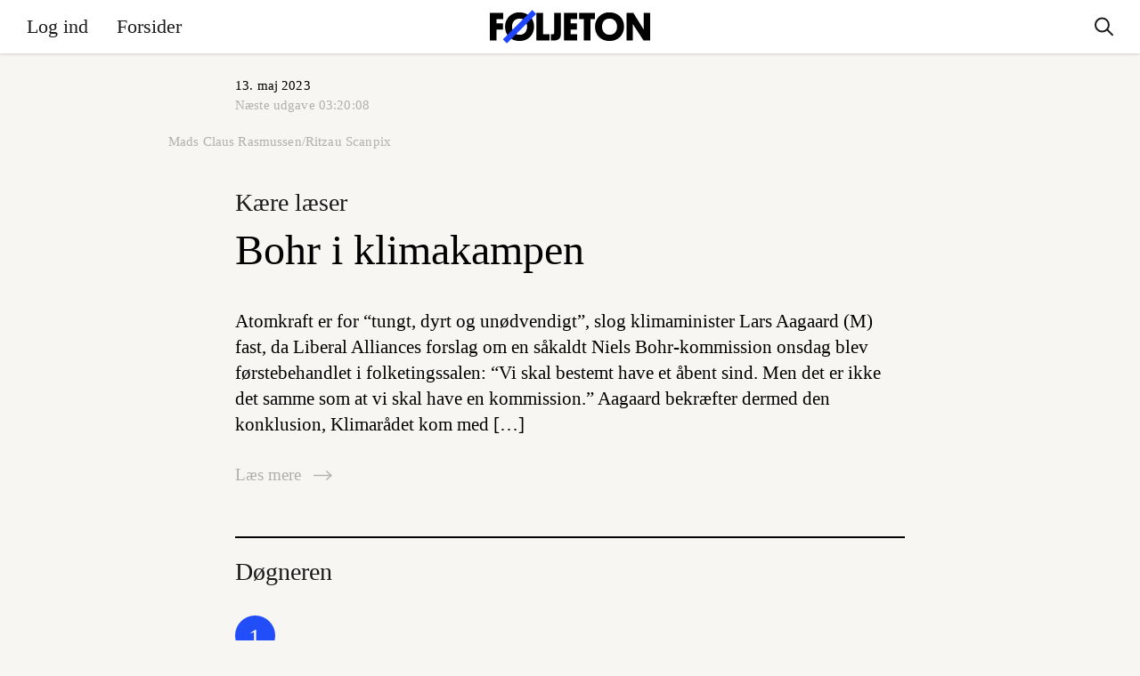

--- FILE ---
content_type: text/html; charset=UTF-8
request_url: http://wp.foljeton.dk/editions/13-maj-2023
body_size: 14964
content:
  <!DOCTYPE html>
<html lang="da-DK">
<head>
  <meta charset="UTF-8">
  <meta name="description" content="Originale journalistiske nyhedsbreve">
  <meta name="viewport" content="width=device-width, initial-scale=1.0">
  <meta http-equiv="X-UA-Compatible" content="ie=edge">
  <link rel="author" href="https://wp.foljeton.dk/wp-content/themes/foljeton_archive/humans.txt" />
  <link rel="pingback" href="https://wp.foljeton.dk/xmlrpc.php" />

    <link rel="apple-touch-icon" sizes="180x180" href="https://wp.foljeton.dk/wp-content/themes/foljeton_archive/assets/images/apple-touch-icon.png">
  <link rel="icon" type="image/png" sizes="32x32" href="https://wp.foljeton.dk/wp-content/themes/foljeton_archive/assets/images/favicon-32x32.png">
  <link rel="icon" type="image/png" sizes="16x16" href="https://wp.foljeton.dk/wp-content/themes/foljeton_archive/assets/images/favicon-16x16.png">
    <link rel="mask-icon" href="https://wp.foljeton.dk/wp-content/themes/foljeton_archive/assets/images/safari-pinned-tab.svg" color="#1e46ff">
  <meta name="msapplication-TileColor" content="#ff0000">
  <meta name="theme-color" content="#ffffff">
  
  <!-- Manifest added by SuperPWA - Progressive Web Apps Plugin For WordPress -->
<link rel="manifest" href="/superpwa-manifest.json">
<link rel="prefetch" href="/superpwa-manifest.json">
<meta name="theme-color" content="#1e46ff">
<!-- / SuperPWA.com -->
<meta name='robots' content='index, follow, max-image-preview:large, max-snippet:-1, max-video-preview:-1' />

	<!-- This site is optimized with the Yoast SEO plugin v21.5 - https://yoast.com/wordpress/plugins/seo/ -->
	<title>13. maj 2023 - Føljeton</title>
	<link rel="canonical" href="https://wp.foljeton.dk/editions/13-maj-2023" />
	<meta property="og:locale" content="da_DK" />
	<meta property="og:type" content="article" />
	<meta property="og:title" content="13. maj 2023 - Føljeton" />
	<meta property="og:url" content="http://wp.foljeton.dk/editions/13-maj-2023" />
	<meta property="og:site_name" content="Føljeton" />
	<meta property="article:publisher" content="https://www.facebook.com/foljeton" />
	<meta name="twitter:card" content="summary_large_image" />
	<meta name="twitter:site" content="@foljetondk" />
	<meta name="twitter:label1" content="Written by" />
	<meta name="twitter:data1" content="David Dragsted" />
	<script type="application/ld+json" class="yoast-schema-graph">{"@context":"https://schema.org","@graph":[{"@type":"WebPage","@id":"http://wp.foljeton.dk/editions/13-maj-2023","url":"http://wp.foljeton.dk/editions/13-maj-2023","name":"13. maj 2023 - Føljeton","isPartOf":{"@id":"http://wp.foljeton.dk/#website"},"datePublished":"2023-05-13T06:17:29+00:00","dateModified":"2023-05-13T06:17:29+00:00","breadcrumb":{"@id":"http://wp.foljeton.dk/editions/13-maj-2023#breadcrumb"},"inLanguage":"da-DK","potentialAction":[{"@type":"ReadAction","target":["http://wp.foljeton.dk/editions/13-maj-2023"]}]},{"@type":"BreadcrumbList","@id":"http://wp.foljeton.dk/editions/13-maj-2023#breadcrumb","itemListElement":[{"@type":"ListItem","position":1,"name":"Home","item":"http://wp.foljeton.dk/"},{"@type":"ListItem","position":2,"name":"Udgaver","item":"http://wp.foljeton.dk/editions"},{"@type":"ListItem","position":3,"name":"13. maj 2023"}]},{"@type":"WebSite","@id":"http://wp.foljeton.dk/#website","url":"http://wp.foljeton.dk/","name":"Føljeton","description":"Originale journalistiske nyhedsbreve","potentialAction":[{"@type":"SearchAction","target":{"@type":"EntryPoint","urlTemplate":"http://wp.foljeton.dk/?s={search_term_string}"},"query-input":"required name=search_term_string"}],"inLanguage":"da-DK"}]}</script>
	<!-- / Yoast SEO plugin. -->


<link rel='dns-prefetch' href='//cdn.usefathom.com' />
<link rel='dns-prefetch' href='//wp.foljeton.dk' />
<script type="text/javascript">
/* <![CDATA[ */
window._wpemojiSettings = {"baseUrl":"https:\/\/s.w.org\/images\/core\/emoji\/14.0.0\/72x72\/","ext":".png","svgUrl":"https:\/\/s.w.org\/images\/core\/emoji\/14.0.0\/svg\/","svgExt":".svg","source":{"concatemoji":"http:\/\/wp.foljeton.dk\/wp-includes\/js\/wp-emoji-release.min.js?ver=6.4.1"}};
/*! This file is auto-generated */
!function(i,n){var o,s,e;function c(e){try{var t={supportTests:e,timestamp:(new Date).valueOf()};sessionStorage.setItem(o,JSON.stringify(t))}catch(e){}}function p(e,t,n){e.clearRect(0,0,e.canvas.width,e.canvas.height),e.fillText(t,0,0);var t=new Uint32Array(e.getImageData(0,0,e.canvas.width,e.canvas.height).data),r=(e.clearRect(0,0,e.canvas.width,e.canvas.height),e.fillText(n,0,0),new Uint32Array(e.getImageData(0,0,e.canvas.width,e.canvas.height).data));return t.every(function(e,t){return e===r[t]})}function u(e,t,n){switch(t){case"flag":return n(e,"\ud83c\udff3\ufe0f\u200d\u26a7\ufe0f","\ud83c\udff3\ufe0f\u200b\u26a7\ufe0f")?!1:!n(e,"\ud83c\uddfa\ud83c\uddf3","\ud83c\uddfa\u200b\ud83c\uddf3")&&!n(e,"\ud83c\udff4\udb40\udc67\udb40\udc62\udb40\udc65\udb40\udc6e\udb40\udc67\udb40\udc7f","\ud83c\udff4\u200b\udb40\udc67\u200b\udb40\udc62\u200b\udb40\udc65\u200b\udb40\udc6e\u200b\udb40\udc67\u200b\udb40\udc7f");case"emoji":return!n(e,"\ud83e\udef1\ud83c\udffb\u200d\ud83e\udef2\ud83c\udfff","\ud83e\udef1\ud83c\udffb\u200b\ud83e\udef2\ud83c\udfff")}return!1}function f(e,t,n){var r="undefined"!=typeof WorkerGlobalScope&&self instanceof WorkerGlobalScope?new OffscreenCanvas(300,150):i.createElement("canvas"),a=r.getContext("2d",{willReadFrequently:!0}),o=(a.textBaseline="top",a.font="600 32px Arial",{});return e.forEach(function(e){o[e]=t(a,e,n)}),o}function t(e){var t=i.createElement("script");t.src=e,t.defer=!0,i.head.appendChild(t)}"undefined"!=typeof Promise&&(o="wpEmojiSettingsSupports",s=["flag","emoji"],n.supports={everything:!0,everythingExceptFlag:!0},e=new Promise(function(e){i.addEventListener("DOMContentLoaded",e,{once:!0})}),new Promise(function(t){var n=function(){try{var e=JSON.parse(sessionStorage.getItem(o));if("object"==typeof e&&"number"==typeof e.timestamp&&(new Date).valueOf()<e.timestamp+604800&&"object"==typeof e.supportTests)return e.supportTests}catch(e){}return null}();if(!n){if("undefined"!=typeof Worker&&"undefined"!=typeof OffscreenCanvas&&"undefined"!=typeof URL&&URL.createObjectURL&&"undefined"!=typeof Blob)try{var e="postMessage("+f.toString()+"("+[JSON.stringify(s),u.toString(),p.toString()].join(",")+"));",r=new Blob([e],{type:"text/javascript"}),a=new Worker(URL.createObjectURL(r),{name:"wpTestEmojiSupports"});return void(a.onmessage=function(e){c(n=e.data),a.terminate(),t(n)})}catch(e){}c(n=f(s,u,p))}t(n)}).then(function(e){for(var t in e)n.supports[t]=e[t],n.supports.everything=n.supports.everything&&n.supports[t],"flag"!==t&&(n.supports.everythingExceptFlag=n.supports.everythingExceptFlag&&n.supports[t]);n.supports.everythingExceptFlag=n.supports.everythingExceptFlag&&!n.supports.flag,n.DOMReady=!1,n.readyCallback=function(){n.DOMReady=!0}}).then(function(){return e}).then(function(){var e;n.supports.everything||(n.readyCallback(),(e=n.source||{}).concatemoji?t(e.concatemoji):e.wpemoji&&e.twemoji&&(t(e.twemoji),t(e.wpemoji)))}))}((window,document),window._wpemojiSettings);
/* ]]> */
</script>
<style id='wp-emoji-styles-inline-css' type='text/css'>

	img.wp-smiley, img.emoji {
		display: inline !important;
		border: none !important;
		box-shadow: none !important;
		height: 1em !important;
		width: 1em !important;
		margin: 0 0.07em !important;
		vertical-align: -0.1em !important;
		background: none !important;
		padding: 0 !important;
	}
</style>
<link rel='stylesheet' id='wp-block-library-css' href="https://wp.foljeton.dk/wp-includes/css/dist/block-library/style.min.css?ver=6.4.1" type='text/css' media='all' />
<style id='classic-theme-styles-inline-css' type='text/css'>
/*! This file is auto-generated */
.wp-block-button__link{color:#fff;background-color:#32373c;border-radius:9999px;box-shadow:none;text-decoration:none;padding:calc(.667em + 2px) calc(1.333em + 2px);font-size:1.125em}.wp-block-file__button{background:#32373c;color:#fff;text-decoration:none}
</style>
<style id='global-styles-inline-css' type='text/css'>
body{--wp--preset--color--black: #000000;--wp--preset--color--cyan-bluish-gray: #abb8c3;--wp--preset--color--white: #ffffff;--wp--preset--color--pale-pink: #f78da7;--wp--preset--color--vivid-red: #cf2e2e;--wp--preset--color--luminous-vivid-orange: #ff6900;--wp--preset--color--luminous-vivid-amber: #fcb900;--wp--preset--color--light-green-cyan: #7bdcb5;--wp--preset--color--vivid-green-cyan: #00d084;--wp--preset--color--pale-cyan-blue: #8ed1fc;--wp--preset--color--vivid-cyan-blue: #0693e3;--wp--preset--color--vivid-purple: #9b51e0;--wp--preset--gradient--vivid-cyan-blue-to-vivid-purple: linear-gradient(135deg,rgba(6,147,227,1) 0%,rgb(155,81,224) 100%);--wp--preset--gradient--light-green-cyan-to-vivid-green-cyan: linear-gradient(135deg,rgb(122,220,180) 0%,rgb(0,208,130) 100%);--wp--preset--gradient--luminous-vivid-amber-to-luminous-vivid-orange: linear-gradient(135deg,rgba(252,185,0,1) 0%,rgba(255,105,0,1) 100%);--wp--preset--gradient--luminous-vivid-orange-to-vivid-red: linear-gradient(135deg,rgba(255,105,0,1) 0%,rgb(207,46,46) 100%);--wp--preset--gradient--very-light-gray-to-cyan-bluish-gray: linear-gradient(135deg,rgb(238,238,238) 0%,rgb(169,184,195) 100%);--wp--preset--gradient--cool-to-warm-spectrum: linear-gradient(135deg,rgb(74,234,220) 0%,rgb(151,120,209) 20%,rgb(207,42,186) 40%,rgb(238,44,130) 60%,rgb(251,105,98) 80%,rgb(254,248,76) 100%);--wp--preset--gradient--blush-light-purple: linear-gradient(135deg,rgb(255,206,236) 0%,rgb(152,150,240) 100%);--wp--preset--gradient--blush-bordeaux: linear-gradient(135deg,rgb(254,205,165) 0%,rgb(254,45,45) 50%,rgb(107,0,62) 100%);--wp--preset--gradient--luminous-dusk: linear-gradient(135deg,rgb(255,203,112) 0%,rgb(199,81,192) 50%,rgb(65,88,208) 100%);--wp--preset--gradient--pale-ocean: linear-gradient(135deg,rgb(255,245,203) 0%,rgb(182,227,212) 50%,rgb(51,167,181) 100%);--wp--preset--gradient--electric-grass: linear-gradient(135deg,rgb(202,248,128) 0%,rgb(113,206,126) 100%);--wp--preset--gradient--midnight: linear-gradient(135deg,rgb(2,3,129) 0%,rgb(40,116,252) 100%);--wp--preset--font-size--small: 13px;--wp--preset--font-size--medium: 20px;--wp--preset--font-size--large: 36px;--wp--preset--font-size--x-large: 42px;--wp--preset--spacing--20: 0.44rem;--wp--preset--spacing--30: 0.67rem;--wp--preset--spacing--40: 1rem;--wp--preset--spacing--50: 1.5rem;--wp--preset--spacing--60: 2.25rem;--wp--preset--spacing--70: 3.38rem;--wp--preset--spacing--80: 5.06rem;--wp--preset--shadow--natural: 6px 6px 9px rgba(0, 0, 0, 0.2);--wp--preset--shadow--deep: 12px 12px 50px rgba(0, 0, 0, 0.4);--wp--preset--shadow--sharp: 6px 6px 0px rgba(0, 0, 0, 0.2);--wp--preset--shadow--outlined: 6px 6px 0px -3px rgba(255, 255, 255, 1), 6px 6px rgba(0, 0, 0, 1);--wp--preset--shadow--crisp: 6px 6px 0px rgba(0, 0, 0, 1);}:where(.is-layout-flex){gap: 0.5em;}:where(.is-layout-grid){gap: 0.5em;}body .is-layout-flow > .alignleft{float: left;margin-inline-start: 0;margin-inline-end: 2em;}body .is-layout-flow > .alignright{float: right;margin-inline-start: 2em;margin-inline-end: 0;}body .is-layout-flow > .aligncenter{margin-left: auto !important;margin-right: auto !important;}body .is-layout-constrained > .alignleft{float: left;margin-inline-start: 0;margin-inline-end: 2em;}body .is-layout-constrained > .alignright{float: right;margin-inline-start: 2em;margin-inline-end: 0;}body .is-layout-constrained > .aligncenter{margin-left: auto !important;margin-right: auto !important;}body .is-layout-constrained > :where(:not(.alignleft):not(.alignright):not(.alignfull)){max-width: var(--wp--style--global--content-size);margin-left: auto !important;margin-right: auto !important;}body .is-layout-constrained > .alignwide{max-width: var(--wp--style--global--wide-size);}body .is-layout-flex{display: flex;}body .is-layout-flex{flex-wrap: wrap;align-items: center;}body .is-layout-flex > *{margin: 0;}body .is-layout-grid{display: grid;}body .is-layout-grid > *{margin: 0;}:where(.wp-block-columns.is-layout-flex){gap: 2em;}:where(.wp-block-columns.is-layout-grid){gap: 2em;}:where(.wp-block-post-template.is-layout-flex){gap: 1.25em;}:where(.wp-block-post-template.is-layout-grid){gap: 1.25em;}.has-black-color{color: var(--wp--preset--color--black) !important;}.has-cyan-bluish-gray-color{color: var(--wp--preset--color--cyan-bluish-gray) !important;}.has-white-color{color: var(--wp--preset--color--white) !important;}.has-pale-pink-color{color: var(--wp--preset--color--pale-pink) !important;}.has-vivid-red-color{color: var(--wp--preset--color--vivid-red) !important;}.has-luminous-vivid-orange-color{color: var(--wp--preset--color--luminous-vivid-orange) !important;}.has-luminous-vivid-amber-color{color: var(--wp--preset--color--luminous-vivid-amber) !important;}.has-light-green-cyan-color{color: var(--wp--preset--color--light-green-cyan) !important;}.has-vivid-green-cyan-color{color: var(--wp--preset--color--vivid-green-cyan) !important;}.has-pale-cyan-blue-color{color: var(--wp--preset--color--pale-cyan-blue) !important;}.has-vivid-cyan-blue-color{color: var(--wp--preset--color--vivid-cyan-blue) !important;}.has-vivid-purple-color{color: var(--wp--preset--color--vivid-purple) !important;}.has-black-background-color{background-color: var(--wp--preset--color--black) !important;}.has-cyan-bluish-gray-background-color{background-color: var(--wp--preset--color--cyan-bluish-gray) !important;}.has-white-background-color{background-color: var(--wp--preset--color--white) !important;}.has-pale-pink-background-color{background-color: var(--wp--preset--color--pale-pink) !important;}.has-vivid-red-background-color{background-color: var(--wp--preset--color--vivid-red) !important;}.has-luminous-vivid-orange-background-color{background-color: var(--wp--preset--color--luminous-vivid-orange) !important;}.has-luminous-vivid-amber-background-color{background-color: var(--wp--preset--color--luminous-vivid-amber) !important;}.has-light-green-cyan-background-color{background-color: var(--wp--preset--color--light-green-cyan) !important;}.has-vivid-green-cyan-background-color{background-color: var(--wp--preset--color--vivid-green-cyan) !important;}.has-pale-cyan-blue-background-color{background-color: var(--wp--preset--color--pale-cyan-blue) !important;}.has-vivid-cyan-blue-background-color{background-color: var(--wp--preset--color--vivid-cyan-blue) !important;}.has-vivid-purple-background-color{background-color: var(--wp--preset--color--vivid-purple) !important;}.has-black-border-color{border-color: var(--wp--preset--color--black) !important;}.has-cyan-bluish-gray-border-color{border-color: var(--wp--preset--color--cyan-bluish-gray) !important;}.has-white-border-color{border-color: var(--wp--preset--color--white) !important;}.has-pale-pink-border-color{border-color: var(--wp--preset--color--pale-pink) !important;}.has-vivid-red-border-color{border-color: var(--wp--preset--color--vivid-red) !important;}.has-luminous-vivid-orange-border-color{border-color: var(--wp--preset--color--luminous-vivid-orange) !important;}.has-luminous-vivid-amber-border-color{border-color: var(--wp--preset--color--luminous-vivid-amber) !important;}.has-light-green-cyan-border-color{border-color: var(--wp--preset--color--light-green-cyan) !important;}.has-vivid-green-cyan-border-color{border-color: var(--wp--preset--color--vivid-green-cyan) !important;}.has-pale-cyan-blue-border-color{border-color: var(--wp--preset--color--pale-cyan-blue) !important;}.has-vivid-cyan-blue-border-color{border-color: var(--wp--preset--color--vivid-cyan-blue) !important;}.has-vivid-purple-border-color{border-color: var(--wp--preset--color--vivid-purple) !important;}.has-vivid-cyan-blue-to-vivid-purple-gradient-background{background: var(--wp--preset--gradient--vivid-cyan-blue-to-vivid-purple) !important;}.has-light-green-cyan-to-vivid-green-cyan-gradient-background{background: var(--wp--preset--gradient--light-green-cyan-to-vivid-green-cyan) !important;}.has-luminous-vivid-amber-to-luminous-vivid-orange-gradient-background{background: var(--wp--preset--gradient--luminous-vivid-amber-to-luminous-vivid-orange) !important;}.has-luminous-vivid-orange-to-vivid-red-gradient-background{background: var(--wp--preset--gradient--luminous-vivid-orange-to-vivid-red) !important;}.has-very-light-gray-to-cyan-bluish-gray-gradient-background{background: var(--wp--preset--gradient--very-light-gray-to-cyan-bluish-gray) !important;}.has-cool-to-warm-spectrum-gradient-background{background: var(--wp--preset--gradient--cool-to-warm-spectrum) !important;}.has-blush-light-purple-gradient-background{background: var(--wp--preset--gradient--blush-light-purple) !important;}.has-blush-bordeaux-gradient-background{background: var(--wp--preset--gradient--blush-bordeaux) !important;}.has-luminous-dusk-gradient-background{background: var(--wp--preset--gradient--luminous-dusk) !important;}.has-pale-ocean-gradient-background{background: var(--wp--preset--gradient--pale-ocean) !important;}.has-electric-grass-gradient-background{background: var(--wp--preset--gradient--electric-grass) !important;}.has-midnight-gradient-background{background: var(--wp--preset--gradient--midnight) !important;}.has-small-font-size{font-size: var(--wp--preset--font-size--small) !important;}.has-medium-font-size{font-size: var(--wp--preset--font-size--medium) !important;}.has-large-font-size{font-size: var(--wp--preset--font-size--large) !important;}.has-x-large-font-size{font-size: var(--wp--preset--font-size--x-large) !important;}
.wp-block-navigation a:where(:not(.wp-element-button)){color: inherit;}
:where(.wp-block-post-template.is-layout-flex){gap: 1.25em;}:where(.wp-block-post-template.is-layout-grid){gap: 1.25em;}
:where(.wp-block-columns.is-layout-flex){gap: 2em;}:where(.wp-block-columns.is-layout-grid){gap: 2em;}
.wp-block-pullquote{font-size: 1.5em;line-height: 1.6;}
</style>
<link rel='stylesheet' id='flj-paywall-style-css' href="https://wp.foljeton.dk/wp-content/plugins/flj-paywall/style.css?ver=6.4.1" type='text/css' media='all' />
<link rel='stylesheet' id='superpwa-cta-button-css-css' href="https://wp.foljeton.dk/wp-content/plugins/super-progressive-web-apps-pro/assets/css/superpwa-cta.css?ver=1.32" type='text/css' media='all' />
<script type="text/javascript" src="https://cdn.usefathom.com/script.js" id="fathom-snippet-js" defer="defer" data-wp-strategy="defer" data-site="DKRTTTDY" data-no-minify></script>
<script type="module" src="https://wp.foljeton.dk/wp-content/plugins/flj-paywall/build.js?ver=6.4.1"></script><link rel="https://api.w.org/" href="https://wp.foljeton.dk/wp-json/" /><link rel="alternate" type="application/json" href="https://wp.foljeton.dk/wp-json/wp/v2/press_editions/187497" /><link rel="EditURI" type="application/rsd+xml" title="RSD" href="https://wp.foljeton.dk/xmlrpc.php?rsd" />
<meta name="generator" content="WordPress 6.4.1" />
<link rel='shortlink' href="https://wp.foljeton.dk/?p=187497" />
<link rel="alternate" type="application/json+oembed" href="https://wp.foljeton.dk/wp-json/oembed/1.0/embed?url=http%3A%2F%2Fwp.foljeton.dk%2Feditions%2F13-maj-2023" />
<link rel="alternate" type="text/xml+oembed" href="https://wp.foljeton.dk/wp-json/oembed/1.0/embed?url=http%3A%2F%2Fwp.foljeton.dk%2Feditions%2F13-maj-2023&#038;format=xml" />
        <script type="text/javascript">
          window.foljeton = {
            status: ''
          };
        </script>
    

  <link rel="stylesheet" href="https://wp.foljeton.dk/wp-content/themes/foljeton_archive/build/css/main.css?v=1.0.8">
              </head>

      
  <body class="press_editions-template-default single single-press_editions postid-187497 ">

    <header class="c-header l-columns-container--outmost">

  <a href="#0" class="c-hamburger__link">
    <div class="c-hamburger">
      <div class="c-hamburger__line c-hamburger__line--one"></div>
      <div class="c-hamburger__line c-hamburger__line--two"></div>
    </div>
  </a>

  <div class="c-header__content">

    <div class="c-header__menu">
      
<div class="c-main-nav">

		
	<div class="c-main-nav__inner c-main-nav__inner--2">
					<nav class="c-main-nav__nav c-main-nav__nav--primary">
				<ul class="c-main-nav__list">

		
								
					
		<li class="c-main-nav__list-item c-main-nav__list-item--log-ind">
			<a href="https://din.foljeton.dk/login?goto=editorial" class="c-main-nav__link menu-item menu-item-type-custom menu-item-object-custom menu-item-204047">
				<span class="c-main-nav__link__inner">Log ind</span>
			</a>

			
		</li>

		
								
		
												
					
		<li class="c-main-nav__list-item c-main-nav__list-item--forsider">
			<a href="/date/2026/01?post_type=press_editions" class="c-main-nav__link press_editions_archive menu-item menu-item-type-custom menu-item-object-custom menu-item-128251">
				<span class="c-main-nav__link__inner">Forsider</span>
			</a>

			
		</li>

		
</ul>			</nav>
		
					<nav class="c-main-nav__nav c-main-nav__nav--secondary">
				
				<ul class="c-main-nav__list">

		
								
					
		<li class="c-main-nav__list-item c-main-nav__list-item--søg">
			<a href="#0" class="c-main-nav__link c-main-nav__link--search menu-item menu-item-type-custom menu-item-object-custom menu-item-128252">
				<span class="c-main-nav__link__inner">Søg</span>
			</a>

			
		</li>

		
								
					
		<li class="c-main-nav__list-item c-main-nav__list-item--min-side">
			<a href="https://wp.foljeton.dk/klubhuset" class="c-main-nav__link menu-item menu-item-type-post_type menu-item-object-page menu-item-203600">
				<span class="c-main-nav__link__inner">Min side</span>
			</a>

			
		</li>

		
</ul>
				

			</nav>
			</div>


	
</div>    </div>

    <div class="c-header__content__info">
      
      <div class="c-header__content__text">
                      </div>

    </div>

  </div>

      
  <div class="c-header__logo c-header__logo--text">
    <a href="/" class="c-header__logo__link">
      
      <div class="c-header__logo__visual">
        <svg xmlns="http://www.w3.org/2000/svg" width="126.744" height="26.289" viewbox="0 0 126.744 26.289">
  <g class="c-logo__foljeton">
    <path d="M5.279 15.388v8.692H0V2.208h10.494v4.931H5.279v3.382h5.057v4.867z"/>
    <path d="M23.363 1.797c7.143 0 11.6 4.9 11.6 11.284s-4.426 11.41-11.442 11.41c-7.143 0-11.505-4.9-11.505-11.316A11.037 11.037 0 0 1 23.363 1.797m.127 17.763c3.856 0 5.942-2.844 5.942-6.417s-2.212-6.416-5.974-6.416c-3.857 0-5.911 2.845-5.911 6.416 0 3.6 2.307 6.417 5.942 6.417"/>
    <path d="M36.854 24.081V2.207h5.279v16.942h4.994v4.931z"/>
    <path d="M56.134 18.328c0 3.445-1.106 5.785-5.753 5.785-.316 0-1.391 0-2.086-.032v-4.867h1.232c1.139-.032 1.328-.791 1.328-1.518V2.208h5.279z"/>
    <path d="M58.631 24.081V2.207h10.367v4.931H63.91v3.382h4.93v4.868h-4.93v3.761h5.183v4.931z"/>
    <path d="M79.491 7.139v16.942h-5.278V7.139h-3.667V2.208h12.58v4.931z"/>
    <path d="M94.505 1.797c7.144 0 11.6 4.9 11.6 11.284s-4.425 11.41-11.442 11.41c-7.143 0-11.505-4.9-11.505-11.316A11.036 11.036 0 0 1 94.505 1.796m.127 17.763c3.856 0 5.943-2.844 5.943-6.417S98.361 6.726 94.6 6.726c-3.856 0-5.911 2.845-5.911 6.416 0 3.6 2.307 6.417 5.943 6.417"/>
    <path d="M113.089 11.153v12.928H108V2.208h5.436l8.218 13.212V2.208h5.092v21.873h-5.216z"/>
    <path fill="#1E46FF" d="M10.339 23.168L33.509.001l3.122 3.12L13.46 26.29z"/>
  </g>
</svg>        <img src="https://wp.foljeton.dk/wp-content/themes/foljeton_archive/assets/weekend.png" class="c-header__logo__weekend" />
      </div>

              <p class="c-header__logo__text">Dagens kvikkeste overblik</p>
      
    </a>
  </div>

  <div class="c-header__right">

    
<div class="c-main-nav">

		
	<div class="c-main-nav__inner c-main-nav__inner--2">
		
					<nav class="c-main-nav__nav c-main-nav__nav--secondary">
				
				<ul class="c-main-nav__list">

		
								
					
		<li class="c-main-nav__list-item c-main-nav__list-item--søg">
			<a href="#0" class="c-main-nav__link c-main-nav__link--search menu-item menu-item-type-custom menu-item-object-custom menu-item-128252">
				<span class="c-main-nav__link__inner">Søg</span>
			</a>

			
		</li>

		
								
					
		<li class="c-main-nav__list-item c-main-nav__list-item--min-side">
			<a href="https://wp.foljeton.dk/klubhuset" class="c-main-nav__link menu-item menu-item-type-post_type menu-item-object-page menu-item-203600">
				<span class="c-main-nav__link__inner">Min side</span>
			</a>

			
		</li>

		
</ul>
				

			</nav>
			</div>


	
</div>    
    <a href="#0" class="c-header__search-link">
      <div class="c-header__search-link__activate">
        <svg xmlns="http://www.w3.org/2000/svg" fill="none" viewBox="0 0 22 21"><path stroke="currentColor" stroke-width="2" d="M0-1h9.87" transform="scale(.99733 1.00266) rotate(45 -10.37 22.63)"/><path stroke="currentColor" stroke-width="2" d="M15.91 8.5c0 4.15-3.34 7.5-7.46 7.5A7.48 7.48 0 011 8.5C1 4.35 4.34 1 8.45 1a7.48 7.48 0 017.46 7.5z"/></svg>      </div>
      <div class="c-header__search-link__close">
        <svg xmlns="http://www.w3.org/2000/svg" fill="none" viewBox="0 0 20 21"><path fill="#1A1A1A" d="M.45 17.92L17.42.95l2.12 2.13L2.57 20.05z"/><path fill="#1A1A1A" d="M2.57.95l16.97 16.97-2.12 2.12L.45 3.07z"/></svg>      </div>
    </a>
    
  </div>

</header>
    
    <main class="c-main">
      <div class="c-main__inner">
        	
  <div class="c-page">

    <div class="c-edition">
  
  <div class="c-edition__header-container l-columns-container l-columns-container--outmost">
    <header class="c-edition__header">
      <h1 class="c-edition__headline">13. maj 2023</h1>
      <p class="f-meta">Næste udgave <span class="c-edition-countdown">03:20:08</span></p>
    </header>
  </div>

            
  
    
    <div class="c-section l-columns-container l-columns-container--outmost">
      <article class="c-section__inner">

                  <div class="c-section__image">
            
            
<figure class="c-media-and-caption">

  

<div class="c-media">
  <div class="c-media__inner">
                        
            <img
        sizes="(max-width: 1560px) 1512px, 100vw"
        data-src="http://wp.foljeton.dk/wp-content/uploads/2023/05/20221215-193541-L-1920x1280we.jpg"
        data-srcset=""
        class="c-media__image c-media__image--landscape c-lazyload--image">
      
    
  </div>
</div>
      <figcaption class="c-media-and-caption__figcaption">
      <p class="c-media-and-caption__caption f-caption">Mads Claus Rasmussen/Ritzau Scanpix</p>
    </figcaption>
  
</figure>          </div>
        
                                                                  
        <h3 class="c-section__kicker f-breaker">Kære læser</h3>
        
        <a href="https://wp.foljeton.dk/187394/marginal-klimanytte" class="c-section__headline-link">
          <h2 class="c-section__headline">Bohr i klimakampen</h2>
        </a>

        <div class="c-section__content">
          <p>Atomkraft er for “tungt, dyrt og unødvendigt”, slog klimaminister Lars Aagaard (M) fast, da Liberal Alliances forslag om en såkaldt Niels Bohr-kommission onsdag blev førstebehandlet i folketingssalen: “Vi skal bestemt have et åbent sind. Men det er ikke det samme som at vi skal have en kommission.” Aagaard bekræfter dermed den konklusion, Klimarådet kom med [&hellip;]</p>
        </div>

        <a class="f-read-more-link" href="https://wp.foljeton.dk/187394/marginal-klimanytte">Læs mere <svg xmlns="http://www.w3.org/2000/svg" overflow="visible" viewBox="0 0 23.2 11.8"><path fill="none" stroke="currentColor" stroke-linecap="square" stroke-width="1.5" d="M16.5 10.7L22 5.9l-5.5-4.8"/><path fill="none" stroke="currentColor" stroke-width="1.5" d="M22 5.9H0"/></svg></a>

      </article>
    </div>
  
      <div class="c-section l-columns-container l-columns-container--outmost">
      <div class="c-section__inner">
        
        <h3 class="c-section__kicker f-breaker">Døgneren</h3>
        
                          <article class="c-edition__news-item">
            <p class="c-edition__number">1</p>
            <div class="c-edition__content c-edition__content--short"><p>“Den vigtigste historiske begivenhed i Storbritannien i vor tid,” kalder Nick Cave kroningen af den nyudklækkede britiske Kong Charles. Den beskrivelse er ifølge Oliver Stilling lidt af en fuser: “Der var forlydender om, at hele molevitten har kostet i omegnen af 850 mio. kr. Hvis kong Charles III’s tronbestigelse skulle indvarsle en ny tid, sendte kroningsseancen et mærkeligt signal. Kroningen virkede mere middelalderlig end moderne,” <a href="https://foljeton.dk/186696/store-kronjuveler">skrev</a> han <strong>mandag</strong>. Om en begivenhed med et sådant overdådighedsniveau bliver det sidste af sin slags, må tiden vise.</p>
<p>Flere steder i Europa er tørret godt og grundigt som følge af temperaturstigningerne. I en billedanalyse tog Astrid Plum en tur til Catalonien, hvor det ellers frodige Sau-reservoir er en <a href="https://foljeton.dk/186713/et-udtoerret-europa">skygge</a> af sig selv. Dette forår har den ene varmerekord slået den anden over hele Spanien, og flere andre steder på kontinentet lider under tørken. Og nogle sydeuropæere har samtidig helt måttet lukke for vandet.</p>
</div>

                                  </article>

                            <article class="c-edition__news-item">
            <p class="c-edition__number">2</p>
            <div class="c-edition__content c-edition__content--short"><p>Den Røde Plads i Ruslands hovedstad, Moskva, var <strong>tirsdag</strong> pyntet op til paradekørsel, alt imens landet fører krig i Ukraine. Måske Vladimir Putin lever under sloganet “Skal der være fest, så lad der være fest”. Men flere steder i landet var Putins<strong> </strong>festdag blevet lagt i graven: “Forhåbentlig finder han snart ud af, at det ikke er sjovt at fejre sig selv, når man ikke har nogen at invitere,” <a href="https://foljeton.dk/186813/putin-har-paraderne-oppe">skrev</a> Emilie Ewald.</p>
<p>I USA og Serbien <em>flasher</em> de også våben. Begge lande har for nylig været udsat for masseskyderrier. Det har dog givet to vidt forskellige reaktioner: De amerikanske ledere vil for alt i verden lægge debatten om våbenkontrol tilbage i hylsteret, mens man i Serbien har reageret anderledes prompte ved helt at erklære en afvæbning af landet og tage afsked med sin uddannelsesminister Branko Ružić. <a href="https://foljeton.dk/186780/vaaben-til-forhandling">David Dragsted forklarer.</a></p>
</div>

                                  </article>

                            <article class="c-edition__news-item">
            <p class="c-edition__number">3</p>
            <div class="c-edition__content c-edition__content--short"><p>Mads Geertsen, bedre kendt som Onkel Reje, har måttet sygemelde sig og aflyse flere optrædender i landet, efter en gruppe personer har kørt hetz mod ham for at invitere børn “ufrivilligt ind i et voksent seksuelt rum”, som en af modstanderne har sagt. Det fik <strong>onsdag </strong>Oliver Stilling til at <a href="https://foljeton.dk/186936/suspekte-paedofilijaegere">kræve</a> Onkel Reje på finansloven: “Der findes folk, som ikke kan kigge på et billede uden at se noget forkvaklet. Det er meget mærkeligt, ja, suspekt. Bag det ligger ofte en blanding af paranoia, konspirationsteorier og antivaxxer-elementer og en manglende evne til at abstrahere,” skrev han.</p>
<p>I nyhedsanalysen <a href="https://foljeton.dk/186954/flygtningetopmoede-i-kancelliet">gennemgik</a> Emma Louise Stenholm den nye kurs i Tyskland. Kansler Olaf Scholz kalder på en ny og værdibaseret flygtningepolitik i Europa, men på hjemmefronten kniber det med at håndtere antallet af migranter og flygtninge. Onsdag havde han derfor inviteret borgmestre fra landets delstater til flygtningetopmøde i kancelliet, og mens de ville presse kansleren til at give flere penge, var Scholz mærkeligt ulydhør. Moral er godt, dobbeltmoral er <em>wunderbar</em>.</p>
</div>

                                  </article>

                            <article class="c-edition__news-item">
            <p class="c-edition__number">4</p>
            <div class="c-edition__content c-edition__content--short"><p>En redegørelse for Danmarks kulturliv har nærmest været en museumsgenstand i sig selv. Det har kulturminister Jakob Engel-Schmidt (M) gjort noget ved. Med sin præsentation af den første af slagsen i 25 år, kunne han konkludere at kulturlivet er en gevinst for samfundet. “Det er jo ikke nyt for folk, der arbejder med kultur, at det, de laver, bidrager til det danske samfund. Folk, der arbejder med kultur, ved sgu da godt, at Danmark er kulturnation, og at vi i øvrigt <em>ikke</em> er en landbrugsnation. Folk i kulturlivet kan roligt ranke ryggen, men det skal ikke være på grund af denne rapport,” kunne Oliver Stilling <a href="https://foljeton.dk/187147/retningsloes-kulturminister">konkludere</a> i sin &#8216;Kære læser&#8217; <strong>torsdag</strong>.</p>
<p>Til august vender Venstres formand, Jakob Ellemann-Jensen, tilbage til Christiansborg og sine ministerposter. I sin nyhedsanalyse gennemgik Lars Trier Mogensen det gode, det onde og det grusomme scenarie, der kan udspille sig ved genkomsten. Med optimistiske briller på kan Ellemann stå som symbol “på en mere afbalanceret, sympatisk og empatisk lederskikkelse”, men reelt er hans tilbagekomst <a href="https://foljeton.dk/187142/hoevdingen-vender-hjem">bedst nyt for Danmarksdemokraternes Inger Støjberg.</a></p>
</div>

                                  </article>

                            <article class="c-edition__news-item">
            <p class="c-edition__number">5</p>
            <div class="c-edition__content c-edition__content--short"><p>“Akut og vigtig.” Er det de ord, der bruges, når samtalen falder på at redde klimaet? Måske hjælp til ukrainerne i krigen mod Rusland? Nej, det er grænsekontrollen ved den dansk-tyske grænse. <strong>Fredag</strong> blev den ophævet mod Sverige, men hvor meget mening giver forklaringen om, at den så skal bevares mod Tyskland så? Ikke bare er den usammenhængende, men også <a href="https://foljeton.dk/187199/diplomatiske-politimaend">ulovlig</a>, som flere eksperter har påpeget i Føljeton og Information.</p>
<p>Hvad, mange tror hører fortiden til, er hekse. Astrid Plum har set Olga Ravn og Liv Hjelms teaterstykke <em>Hex </em>og interviewet en vaskeægte én af slagsen. Hvordan er man heks anno 2023? FaceTime-møder og skovritualer er nogle af de ting, der <a href="https://foljeton.dk/187151/i-heksenes-fodspor">koger</a> i gryden. Og så er <em>the real deal</em> altså federe, end det der foregår på scenegulvet.</p>
<p>På den måde fik vi fløjet hele ugen rundt. Vi ses i den kommende! /<em>Rasmus Hostrup</em></p>
</div>

                                  </article>

                        </div>
    </div>
  
  
      <div class="c-section l-columns-container l-columns-container--outmost">
      <article class="c-section__inner">
        <p class="f-breaker">Det bedste vi har set </p>

                
                    <div class="c-edition__news-item c-edition__news-item--extended">
            
                          <div class="c-section__image">
                
            
<figure class="c-media-and-caption">

  

<div class="c-media">
  <div class="c-media__inner">
                        
            <img
        sizes="(max-width: 1560px) 1512px, 100vw"
        data-src="http://wp.foljeton.dk/wp-content/uploads/2023/05/20100508-212422-6-1920x1280we.jpg"
        data-srcset=""
        class="c-media__image c-media__image--landscape c-lazyload--image">
      
    
  </div>
</div>
      <figcaption class="c-media-and-caption__figcaption">
      <p class="c-media-and-caption__caption f-caption">Olie i overfladen af den Mexicanske Golf. Sean Gardner/Reuters/Ritzau Scanpix</p>
    </figcaption>
  
</figure>              </div>
            
            <h3 class="c-section__headline">Havbund</h3>
            <div class="c-section__content">
<p>Selv under vandet har man brug for jura. Men den har også brug for at blive gentænkt fra tid til anden: “I litteraturen om havret antages det ofte, at den grundlæggende modsætning er mellem frihed og indesluttethed &#8211; mellem <em>mare liberum</em> og <em>mare clausum</em> &#8211; og dermed fx mellem regler for det åbne hav og menneskehedens fælles arv eller områder inden og uden for national jurisdiktion. Men disse sondringer tjener alle det samme gamle paradigme: <a href="https://www.thedial.world/issue-4/law-of-the-sea-climate-change">Havet som en enorm ressourcebase for kapitalakkumulation</a>, der koncentrerer goder på få hænder mod en fordeling af enorme omkostninger – herunder økologiske og humanitære – på de mange.”</p>
</div>
          
            
          </div>

                  
                    <div class="c-edition__news-item c-edition__news-item--extended">
            
                          <div class="c-section__image">
                
            
<figure class="c-media-and-caption">

  

<div class="c-media">
  <div class="c-media__inner">
                        
            <img
        sizes="(max-width: 1560px) 1512px, 100vw"
        data-src="http://wp.foljeton.dk/wp-content/uploads/2023/05/swimming-whales-vs-boats-1200x800-1.jpeg"
        data-srcset=""
        class="c-media__image c-media__image--landscape c-lazyload--image">
      
    
  </div>
</div>
      <figcaption class="c-media-and-caption__figcaption">
      <p class="c-media-and-caption__caption f-caption">Man kan se mærker efter bådens propel på hvalen Infinity. Clearwater Marine Aquarium Research Institute</p>
    </figcaption>
  
</figure>              </div>
            
            <h3 class="c-section__headline">Hvaler</h3>
            <div class="c-section__content">
<p>Nogle under havoverfladen, der bl.a. har brug for juridisk assistance, er hvaler. “Enhver hval kan blive offer for et fartøjsangreb, men nordkapere er særligt sårbare, fordi de har tendens til at tilbringe tid nær kysten og ved vandoverfladen. Jaget til næsten udryddelse i slutningen af 1800-tallet af hvalfangere, der kaldte dem de &#8216;rigtige&#8217; hvaler at dræbe for at være så lette mål, er hvalpopulationen aldrig kommet sig, selv efter hvalfangst blev forbudt i 1971.” Hakai Magazine giver et indsigtsfuldt overblik over nutidens største trussel mod hvalerne: <a href="https://hakaimagazine.com/features/recreational-fishing-industry-ranks-the-safety-of-right-whales-below-profit/">Hobbyfiskere, der sejler ind i dem.</a></p>
<p>+ <a href="https://twitter.com/DanielHadas2/status/1653081588924661775?s=20">Dejligt nørdet Twitter-tråd om hvalfangst og jagten på litteraturens yndlingshval, Moby Dick.</a></p>
</div>
          
            
          </div>

                  
                    <div class="c-edition__news-item c-edition__news-item--extended">
            
                          <div class="c-section__image">
                
            
<figure class="c-media-and-caption">

  

<div class="c-media">
  <div class="c-media__inner">
                        
            <img
        sizes="(max-width: 1560px) 1512px, 100vw"
        data-src="http://wp.foljeton.dk/wp-content/uploads/2023/05/20211029-020051-2-1920x1280we.jpg"
        data-srcset=""
        class="c-media__image c-media__image--landscape c-lazyload--image">
      
    
  </div>
</div>
      <figcaption class="c-media-and-caption__figcaption">
      <p class="c-media-and-caption__caption f-caption">Edgard Garrido/Reuters/Ritzau Scanpix</p>
    </figcaption>
  
</figure>              </div>
            
            <h3 class="c-section__headline">Sommerfugle</h3>
            <div class="c-section__content">
<p>“Monarker betyder planer for fremtiden, liv for fremtiden, for vores næste generationer. <a href="https://atmos.earth/the-monarch-butterfly-migration-is-in-danger/">Monarkerne giver os håb, liv og arbejde.</a>” Den nordamerikanske monarksommerfugl er ved at vandre ud af vores bevidsthed. Men vi kan stadig forhindre dem i også at forsvinde fra kloden: “Arbejdet med at redde sommerfuglene er som en motor. Hvis en skrue falder ud, er hele maskinen ødelagt.”</p>
</div>
          
            
          </div>

                  
                    <div class="c-edition__news-item c-edition__news-item--extended">
            
            
            <h3 class="c-section__headline">Supernova</h3>
            <div class="c-section__content">
<p>Bag en galaksehob ude i universet gemte der sig i 2014 en supernova. Ved nærmere eftertanke gemte den sig faktisk ikke, for galaksehoben sørgede for at sprede dens lys i forskellige retninger, så forskere her på Jorden kunne se og måle det. 50 år forinden spåede norske Sjur Refsdal, at supernovaernes forsinkede lysstråler kan bruges til at besvare et af universets største spørgsmål: Hvor hurtigt udvider universet sig? Nu kan en international forskergruppe give Refsdal ret, <a href="https://videnskab.dk/rummet/forudsigelse-holdt-stik-nyt-skyts-til-debatten-om-en-af-fysikkens-stoerste-gaader/">og det har Videnskab.dk selvfølgelig skrevet om.</a></p>
<p>+ <a href="https://www.theguardian.com/science/2023/may/12/astronomers-capture-largest-cosmic-explosion-ever-witnessed">Astronomer har knipset billeder af den største eksplosion i universet.</a> Den hedder AT2021lwx og er 100 gange større end vores solsystem. Vildt.</p>
</div>
          
            
          </div>

                  
                    <div class="c-edition__news-item c-edition__news-item--extended">
            
                          <div class="c-section__image">
                
            
<figure class="c-media-and-caption">

  

<div class="c-media">
  <div class="c-media__inner">
                        
            <img
        sizes="(max-width: 1560px) 1512px, 100vw"
        data-src="http://wp.foljeton.dk/wp-content/uploads/2023/05/20201218-195044-5-1920x1278we.jpg"
        data-srcset=""
        class="c-media__image c-media__image--landscape c-lazyload--image">
      
    
  </div>
</div>
      <figcaption class="c-media-and-caption__figcaption">
      <p class="c-media-and-caption__caption f-caption">Sergio Flores/Reuters/Ritzau Scanpix</p>
    </figcaption>
  
</figure>              </div>
            
            <h3 class="c-section__headline">Sol og vind</h3>
            <div class="c-section__content">
<p>Okay, det er lidt snyd: SolarWinds har hverken noget med vejret eller naturen at gøre. Det er i stedet navnet på en amerikansk IT-virksomhed, der for et par år siden var udsat for et af historiens allerstørste hackerangreb – og viste, hvordan Trump-administrationens sikkerhedsdøre stod på vid gab. Wired giver opskriften på koderne, <a href="https://www.wired.com/story/the-untold-story-of-solarwinds-the-boldest-supply-chain-hack-ever/">alt imens en ny aktion kan være under opsejling.</a></p>
</div>
          
            
          </div>

                        </article>
    </div>
    
    
  
      <div class="c-section l-columns-container l-columns-container--outmost">
      <article class="c-section__inner">

                <p class="f-breaker">Et sidste ord</p>

        
                    <div>
            
            
            <div><p><a href="https://www.instagram.com/reel/CrMvwHAtnO3/">God vejrmølle og god weekend</a>, som man siger.</p>
<p>Nyd solen!</p>
<p>&nbsp;</p>
</div>

          </div>
              </article>
    </div>
  
  
</div>		
	</div>
    
      </div>
    </main>

    <div class="c-world-clock">
  <div class="c-world-clock__inner">
    <p class="c-world-clock__place"><span>Silicon Valley</span><span class="c-world-clock__time" data-time-zone="America/Los_Angeles">00:00</span><span>Mexico City</span><span class="c-world-clock__time" data-time-zone="America/Mexico_City">00:00</span><span>New York</span><span class="c-world-clock__time" data-time-zone="America/New_York">00:00</span><span>Sao Paulo</span><span class="c-world-clock__time" data-time-zone="America/Sao_Paulo">00:00</span><span>Nuuk</span><span class="c-world-clock__time" data-time-zone="America/Godthab">00:00</span><span>Bangui</span><span class="c-world-clock__time" data-time-zone="Africa/Bangui">00:00</span><span>Linköping</span><span class="c-world-clock__time" data-time-zone="Europe/Copenhagen">00:00</span><span>Kyjiv</span><span class="c-world-clock__time" data-time-zone="Europe/Kiev">00:00</span><span>Kabul</span><span class="c-world-clock__time" data-time-zone="Asia/Kabul">00:00</span><span>Mumbai</span><span class="c-world-clock__time" data-time-zone="Asia/Kolkata">00:00</span><span>Hong Kong</span><span class="c-world-clock__time" data-time-zone="Asia/Hong_Kong">00:00</span><span>Shanghai</span><span class="c-world-clock__time" data-time-zone="Asia/Shanghai">00:00</span><span>Sydney</span><span class="c-world-clock__time" data-time-zone="Australia/Sydney">00:00</span><span>Fransk Polynesien</span><span class="c-world-clock__time" data-time-zone="Pacific/Tahiti">00:00</span><span>Silicon Valley</span><span class="c-world-clock__time" data-time-zone="America/Los_Angeles">00:00</span><span>Mexico City</span><span class="c-world-clock__time" data-time-zone="America/Mexico_City">00:00</span><span>New York</span><span class="c-world-clock__time" data-time-zone="America/New_York">00:00</span><span>Sao Paulo</span><span class="c-world-clock__time" data-time-zone="America/Sao_Paulo">00:00</span><span>Nuuk</span><span class="c-world-clock__time" data-time-zone="America/Godthab">00:00</span><span>Bangui</span><span class="c-world-clock__time" data-time-zone="Africa/Bangui">00:00</span><span>Linköping</span><span class="c-world-clock__time" data-time-zone="Europe/Copenhagen">00:00</span><span>Kyjiv</span><span class="c-world-clock__time" data-time-zone="Europe/Kiev">00:00</span><span>Kabul</span><span class="c-world-clock__time" data-time-zone="Asia/Kabul">00:00</span><span>Mumbai</span><span class="c-world-clock__time" data-time-zone="Asia/Kolkata">00:00</span><span>Hong Kong</span><span class="c-world-clock__time" data-time-zone="Asia/Hong_Kong">00:00</span><span>Shanghai</span><span class="c-world-clock__time" data-time-zone="Asia/Shanghai">00:00</span><span>Sydney</span><span class="c-world-clock__time" data-time-zone="Australia/Sydney">00:00</span><span>Fransk Polynesien</span><span class="c-world-clock__time" data-time-zone="Pacific/Tahiti">00:00</span><span>Silicon Valley</span><span class="c-world-clock__time" data-time-zone="America/Los_Angeles">00:00</span><span>Mexico City</span><span class="c-world-clock__time" data-time-zone="America/Mexico_City">00:00</span><span>New York</span><span class="c-world-clock__time" data-time-zone="America/New_York">00:00</span><span>Sao Paulo</span><span class="c-world-clock__time" data-time-zone="America/Sao_Paulo">00:00</span><span>Nuuk</span><span class="c-world-clock__time" data-time-zone="America/Godthab">00:00</span><span>Bangui</span><span class="c-world-clock__time" data-time-zone="Africa/Bangui">00:00</span><span>Linköping</span><span class="c-world-clock__time" data-time-zone="Europe/Copenhagen">00:00</span><span>Kyjiv</span><span class="c-world-clock__time" data-time-zone="Europe/Kiev">00:00</span><span>Kabul</span><span class="c-world-clock__time" data-time-zone="Asia/Kabul">00:00</span><span>Mumbai</span><span class="c-world-clock__time" data-time-zone="Asia/Kolkata">00:00</span><span>Hong Kong</span><span class="c-world-clock__time" data-time-zone="Asia/Hong_Kong">00:00</span><span>Shanghai</span><span class="c-world-clock__time" data-time-zone="Asia/Shanghai">00:00</span><span>Sydney</span><span class="c-world-clock__time" data-time-zone="Australia/Sydney">00:00</span><span>Fransk Polynesien</span><span class="c-world-clock__time" data-time-zone="Pacific/Tahiti">00:00</span><span>Silicon Valley</span><span class="c-world-clock__time" data-time-zone="America/Los_Angeles">00:00</span><span>Mexico City</span><span class="c-world-clock__time" data-time-zone="America/Mexico_City">00:00</span><span>New York</span><span class="c-world-clock__time" data-time-zone="America/New_York">00:00</span><span>Sao Paulo</span><span class="c-world-clock__time" data-time-zone="America/Sao_Paulo">00:00</span><span>Nuuk</span><span class="c-world-clock__time" data-time-zone="America/Godthab">00:00</span><span>Bangui</span><span class="c-world-clock__time" data-time-zone="Africa/Bangui">00:00</span><span>Linköping</span><span class="c-world-clock__time" data-time-zone="Europe/Copenhagen">00:00</span><span>Kyjiv</span><span class="c-world-clock__time" data-time-zone="Europe/Kiev">00:00</span><span>Kabul</span><span class="c-world-clock__time" data-time-zone="Asia/Kabul">00:00</span><span>Mumbai</span><span class="c-world-clock__time" data-time-zone="Asia/Kolkata">00:00</span><span>Hong Kong</span><span class="c-world-clock__time" data-time-zone="Asia/Hong_Kong">00:00</span><span>Shanghai</span><span class="c-world-clock__time" data-time-zone="Asia/Shanghai">00:00</span><span>Sydney</span><span class="c-world-clock__time" data-time-zone="Australia/Sydney">00:00</span><span>Fransk Polynesien</span><span class="c-world-clock__time" data-time-zone="Pacific/Tahiti">00:00</span></p>  </div>
</div>
<footer class="c-footer l-columns-container--outmost">
  
  <div class="c-footer__inner l-columns-container">
    
    <div class="c-footer__newsletters">

      <ul class="c-footer__newsletters__list">

                
                                          
          <li class="c-footer__newsletters__list-item">
            <a href="/foeljeton" class="c-footer__newsletters__link menu-item menu-item-type-custom menu-item-object-custom menu-item-128258">Føljeton</a>
          </li>

                
                                          
          <li class="c-footer__newsletters__list-item">
            <a href="/dkpol/" class="c-footer__newsletters__link menu-item menu-item-type-custom menu-item-object-custom menu-item-128260">/dkpol</a>
          </li>

                
                                          
          <li class="c-footer__newsletters__list-item">
            <a href="/jordbo/" class="c-footer__newsletters__link menu-item menu-item-type-custom menu-item-object-custom menu-item-128262">Jordbo</a>
          </li>

                
                                          
          <li class="c-footer__newsletters__list-item">
            <a href="/feuilleton/" class="c-footer__newsletters__link menu-item menu-item-type-custom menu-item-object-custom menu-item-128261">Feuilleton</a>
          </li>

                
                                          
          <li class="c-footer__newsletters__list-item">
            <a href="/et-hul-i-markedet/" class="c-footer__newsletters__link menu-item menu-item-type-custom menu-item-object-custom menu-item-128259">Et Hul i Markedet</a>
          </li>

                
                                          
          <li class="c-footer__newsletters__list-item">
            <a href="https://wp.foljeton.dk/laesevejr" class="c-footer__newsletters__link menu-item menu-item-type-post_type menu-item-object-page menu-item-202943">Læsevejr</a>
          </li>

                
                                          
          <li class="c-footer__newsletters__list-item">
            <a href="https://wp.foljeton.dk/ude-af-kurs" class="c-footer__newsletters__link menu-item menu-item-type-post_type menu-item-object-page menu-item-202942">Ude af kurs</a>
          </li>

                
                                          
          <li class="c-footer__newsletters__list-item">
            <a href="/cdn-cgi/l/email-protection#e08b8f8e94818b94a0868f8c8a85948f8ece848b" class="c-footer__newsletters__link menu-item menu-item-type-custom menu-item-object-custom menu-item-209609">Kontakt</a>
          </li>

        	
      </ul>
    </div>

    <div class="c-footer__contact-links">
      
      <ul class="c-footer__contact-links__list">

                
                                          
          <li class="c-footer__contact-links__list-item">
            <a href="https://twitter.com/foljetondk" class="c-footer__contact-links__link menu-item menu-item-type-custom menu-item-object-custom menu-item-128255">Twitter</a>
          </li>

                
                                          
          <li class="c-footer__contact-links__list-item">
            <a href="https://www.instagram.com/foljeton/" class="c-footer__contact-links__link menu-item menu-item-type-custom menu-item-object-custom menu-item-128256">Instagram</a>
          </li>

                
                                          
          <li class="c-footer__contact-links__list-item">
            <a href="https://www.facebook.com/foljeton" class="c-footer__contact-links__link menu-item menu-item-type-custom menu-item-object-custom menu-item-128257">Facebook</a>
          </li>

        
      </ul>      
    </div>

    <div class="c-footer__contact-text">
      
      <div class="c-footer__contact__address"><p>Føljeton<br />
Dyrkøb 7, 1<br />
1166 København K<br />
<a href="/cdn-cgi/l/email-protection#3b5054554f5a504f7b5d5457515e4f5455155f50"><span class="__cf_email__" data-cfemail="f49f9b9a80959f80b4929b989e91809b9ada909f">[email&#160;protected]</span></a></p>
</div>

                    
    </div>
  </div>

  <p class="c-footer__copyright">© Føljeton, 2026</p>

</footer>

<script data-cfasync="false" src="/cdn-cgi/scripts/5c5dd728/cloudflare-static/email-decode.min.js"></script><script type="text/javascript" id="superpwa-register-sw-js-extra">
/* <![CDATA[ */
var superpwa_sw = {"url":"\/superpwa-sw.js?1769058356","disable_addtohome":"0","enableOnDesktop":""};
/* ]]> */
</script>
<script type="text/javascript" src="https://wp.foljeton.dk/wp-content/plugins/super-progressive-web-apps/public/js/register-sw.js" id="superpwa-register-sw-js"></script>
<script type="text/javascript" id="superpwa-cta-button-script-js-extra">
/* <![CDATA[ */
var superpwa_cta = {"a2h_sticky_on_desktop_cta":"0","a2h_sticky_on_tablet_cta":"0","a2h_banner_without_scroll_cta":"0","a2h_banner_delay_cta":"0","a2h_banner_delay_sec_cta":"5","a2h_banner_on_scroll":"1","a2h_sticky_on_android":"0","a2h_sticky_on_ios":"0","a2h_sticky_show_only_on_ios":"0"};
/* ]]> */
</script>
<script type="text/javascript" src="https://wp.foljeton.dk/wp-content/plugins/super-progressive-web-apps-pro/assets/js/superpwa-frontend-cta.js?ver=1.32" id="superpwa-cta-button-script-js"></script>
		    <style>
		        ul li.superpwa-installable-btn-class a{
		            color: #ff416a !important;    
		            width:100% !important;
		        }
		       .superpwa-installable-btn-class{
		          background-color: #ffffff ;    
		       } 
			   @media all and (display-mode: fullscreen) {
				.superpwa-installable-btn-class {
					display:none !important;
				}}
				@media all and  (display-mode: minimal-ui) {
				.superpwa-installable-btn-class {
					display:none !important;
				}}
				@media all and (display-mode: standalone) {
				.superpwa-installable-btn-class {
					display:none !important;
				}}
		
		    </style>

		

<div class="c-search-form l-columns-container--outmost">

  <div class="c-form c-search-form__form-container f-head">
    
                    
    <form role="search" method="get" class="search-form" action="https://wp.foljeton.dk/">
	    <input type="search" id="search-form-1" class="search-field" value="" name="s" placeholder="Hvad søger du?" />
	    <input type="submit" class="search-submit" value="Søg" />
    
      <div class="c-search-form__submit">
        <svg xmlns="http://www.w3.org/2000/svg" viewBox="0 0 43 30"><path stroke="currentColor" stroke-linecap="square" stroke-width="2" d="M1 15h40.5m0 0L31 2.3M41.5 15L31 27.7"/></svg>    
              </div>
      
    </form>

    

  </div>

</div>    <div class="c-dev">
	
	
	<div class="c-dev__guides">
		<div class="c-dev__columns-container l-columns-container l-columns-container--outmost">
			<div class="c-dev__column"><p>1</p></div>
			<div class="c-dev__column"><p>2</p></div>
			<div class="c-dev__column"><p>3</p></div>
			<div class="c-dev__column"><p>4</p></div>
			<div class="c-dev__column"><p>5</p></div>
			<div class="c-dev__column"><p>6</p></div>
			<div class="c-dev__column"><p>7</p></div>
			<div class="c-dev__column"><p>8</p></div>
			<div class="c-dev__column"><p>9</p></div>
			<div class="c-dev__column"><p>10</p></div>
			<div class="c-dev__column"><p>11</p></div>
			<div class="c-dev__column"><p>12</p></div>
		</div>
	</div>

</div>    
    <script type="module" src="https://wp.foljeton.dk/wp-content/themes/foljeton_archive/build/js/main.js?v=1.0.6"></script>
        
  <script defer src="https://static.cloudflareinsights.com/beacon.min.js/vcd15cbe7772f49c399c6a5babf22c1241717689176015" integrity="sha512-ZpsOmlRQV6y907TI0dKBHq9Md29nnaEIPlkf84rnaERnq6zvWvPUqr2ft8M1aS28oN72PdrCzSjY4U6VaAw1EQ==" data-cf-beacon='{"version":"2024.11.0","token":"9504fbaf269c4f9d8ca433a0a3881541","r":1,"server_timing":{"name":{"cfCacheStatus":true,"cfEdge":true,"cfExtPri":true,"cfL4":true,"cfOrigin":true,"cfSpeedBrain":true},"location_startswith":null}}' crossorigin="anonymous"></script>
</body>
</html>


--- FILE ---
content_type: text/css
request_url: https://wp.foljeton.dk/wp-content/themes/foljeton_archive/build/css/main.css?v=1.0.8
body_size: 7071
content:
/* BREAKPOINTS */
/* Z-INDEX */
/* SIZES */
/* COLORS */
/* FONTS */
* {
  box-sizing: border-box;
}
html, body, div, span, applet, object, iframe,
blockquote, pre,
abbr, acronym, address, big, cite, code,
del, dfn, em, img, ins, kbd, q, s, samp,
small, strike, strong, tt, var,
b, u, i, center,
dl, dt, dd,
fieldset, form, label, legend,
table, caption, tbody, tfoot, thead, tr, th, td,
article, aside, canvas, details, embed,
figure, figcaption, footer, header, hgroup,
menu, nav, output, ruby, section, summary,
time, mark, audio, video {
	margin: 0;
	padding: 0;
	border: 0;
	vertical-align: baseline;
}
/* HTML5 display-role reset for older browsers */
article, aside, details, figcaption, figure,
footer, header, hgroup, menu, nav, section {
	display: block;
}
body {
  line-height: 1;
  -webkit-text-size-adjust: 100%;
}
blockquote, q {
	quotes: none;
}
figure,
img,
video {
	display: block;
	width: 100%;
	height: auto;
}
blockquote:before, blockquote:after,
q:before, q:after {
	content: '';
	content: none;
}
table {
	border-collapse: collapse;
	border-spacing: 0;
}
.c-dev__guides {
    position: fixed;
    top: 0;
    right: 0;
    bottom: 0;
    left: 0;
    z-index: 111111111;
    display: none;
    justify-content: center;
    pointer-events: none;
  }
.s-active .c-dev__guides {
      display: flex;
    }
.c-dev__columns-container {
    justify-content: space-between;
    padding-right: 1.25rem;
    padding-left: 1.25rem;
    outline: 1px solid red;
  }
@media screen and (min-width: 764px) {
.c-dev__columns-container {
      padding-right: 1.875rem;
      padding-left: 1.875rem
  }
  }
.c-dev__column {
    display: flex;
    align-items: flex-end;
    justify-content: center;
    outline: 1px solid blue;
    color: #FF00FF;
    text-shadow: 0 0 1em #000000;
  }
.xdebug-var-dump {
  position: relative;
  z-index: 1;
  background-color: white;
  border: 1px solid red;
}
html { overflow-y: scroll; }
body {
  padding-top: calc(3.125rem + 1rem);
  background-color: #F8F6F3;
}
@media screen and (min-width: 764px) {
body {
    padding-top: calc(3.75rem + 1rem);
}
  }
body.theme--blue {
    background-color: #224EF9;
    color: #ffffff;
  }
.c-main {
  min-height: 100vh;
}
.s-hidden {
  display: none;
}
@font-face {
  font-family: 'Lausanne300';
  src:  url('../../assets/fonts/Lausanne-300.woff2') format('woff2'),
        url('../../assets/fonts/Lausanne-300.woff') format('woff');
}
@font-face {
  font-family: 'Lausanne300Italic';
  src:  url('../../assets/fonts/Lausanne-300Italic.woff2') format('woff2'),
        url('../../assets/fonts/Lausanne-300Italic.woff') format('woff');
}
@font-face {
  font-family: 'Lausanne400';
  src:  url('../../assets/fonts/Lausanne-400.woff2') format('woff2'),
        url('../../assets/fonts/Lausanne-400.woff') format('woff');
}
@font-face {
  font-family: 'Lausanne400Italic';
  src:  url('../../assets/fonts/Lausanne-400Italic.woff2') format('woff2'),
        url('../../assets/fonts/Lausanne-400Italic.woff') format('woff');
}
@font-face {
  font-family: 'Lausanne500';
  src:  url('../../assets/fonts/Lausanne-500.woff2') format('woff2'),
        url('../../assets/fonts/Lausanne-500.woff') format('woff');
}
@font-face {
  font-family: 'Lausanne500Italic';
  src:  url('../../assets/fonts/Lausanne-500Italic.woff2') format('woff2'),
        url('../../assets/fonts/Lausanne-500Italic.woff') format('woff');
}
@font-face {
  font-family: 'Lausanne600';
  src:  url('../../assets/fonts/Lausanne-600.woff2') format('woff2'),
        url('../../assets/fonts/Lausanne-600.woff') format('woff');
}
@font-face {
  font-family: 'Lausanne600Italic';
  src:  url('../../assets/fonts/Lausanne-600Italic.woff2') format('woff2'),
        url('../../assets/fonts/Lausanne-600Italic.woff') format('woff');
}
@font-face {
  font-family: 'Lausanne700';
  src:  url('../../assets/fonts/Lausanne-700.woff2') format('woff2'),
        url('../../assets/fonts/Lausanne-700.woff') format('woff');
}
@font-face {
  font-family: 'Lausanne700Italic';
  src:  url('../../assets/fonts/Lausanne-700Italic.woff2') format('woff2'),
        url('../../assets/fonts/Lausanne-700Italic.woff') format('woff');
}
@font-face {
  font-family: 'Lausanne800';
  src:  url('../../assets/fonts/Lausanne-800.woff2') format('woff2'),
        url('../../assets/fonts/Lausanne-800.woff') format('woff');
}
@font-face {
  font-family: 'Lausanne800Italic';
  src:  url('../../assets/fonts/Lausanne-800Italic.woff2') format('woff2'),
        url('../../assets/fonts/Lausanne-800Italic.woff') format('woff');
}
@font-face {
  font-family: 'LyonRegular';
  src:  url('../../assets/fonts/LyonDisplay-Regular-Web.woff2') format('woff2'),
        url('../../assets/fonts/LyonDisplay-Regular-Web.woff') format('woff');
}
@font-face {
  font-family: 'LyonRegularItalic';
  src:  url('../../assets/fonts/LyonDisplay-RegularItalic-Web.woff2') format('woff2'),
        url('../../assets/fonts/LyonDisplay-RegularItalic-Web.woff') format('woff');
}
@font-face {
  font-family: 'LyonSemibold';
  src:  url('../../assets/fonts/LyonText-Semibold-Web.woff2') format('woff2'),
        url('../../assets/fonts/LyonText-Semibold-Web.woff') format('woff');
}
@font-face {
  font-family: 'LyonSemiboldItalic';
  src:  url('../../assets/fonts/LyonText-SemiboldItalic-Web.woff2') format('woff2'),
        url('../../assets/fonts/LyonText-SemiboldItalic-Web.woff') format('woff');
}
body {
  color: rgb(#000000);
  font-family: 'LyonRegular', serif;
  font-size: 1.125rem;
  line-height: 1.4;
  -webkit-font-smoothing: antialiased;
  -moz-osx-font-smoothing: grayscale;
}
@media screen and (min-width: 764px) {
body {
    font-size: 1.3125rem
}
  }
a {
  color: #224EF9;
  -webkit-text-decoration: none;
  text-decoration: none;
  will-change: color;
  transition: color 100ms ease-out;
}
b, strong {
  font-family: 'LyonSemibold', serif;
}
i, em {
  font-family: 'LyonRegularItalic', serif;
  font-style: normal;
}
i b,
i strong
em b,
em strong
b i,
b em,
strong i,
strong em {
  font-family: 'LyonSemiboldItalic', serif;
}
h1,
h2,
h3,
h4,
h5,
h6 {
  margin: 0;
  font-weight: normal;
}
h1,
.f-h1 {
  font-family: 'Lausanne600', serif;
}
h2,
.f-h2 {
  margin-top: 1.375rem;
  font-family: 'LyonRegular', serif;
  font-size: 2.8125rem;
  line-height: 1;
}
@media screen and (min-width: 764px) {
h2,
.f-h2 {
    margin-top: 0.625rem;
    font-size: 3rem;
    line-height: 1.1;
}
  }
.f-breaker + h2, .f-breaker + .f-h2 {
    margin-top: 1rem;
  }
@media screen and (min-width: 764px) {
.f-breaker + h2, .f-breaker + .f-h2 {
      margin-top: .25rem
  }
  }
h3,
.f-h3 {
  font-family: 'LyonRegular', serif;
  font-size: 1.875rem;
  line-height: 1.1;
}
@media screen and (min-width: 764px) {
h3,
.f-h3 {
    font-size: 2.375rem;
    line-height: 1.25;
}
  }
p + h3, p + .f-h3 {
    margin-top: 1.625rem;
    font-family: 'LyonSemibold', serif;
    font-size: 1.75rem;
    line-height: 1.25;
  }
h4,
.f-h4 {
  font-family: 'Lausanne600', serif;
  font-size: 1.25rem;
}
.f-italic {
  font-style: italic;
}
.f-caption {
  margin-top: 0;
  color: #B0B0B0;
  font-family: 'Lausanne400', serif;
  font-size: 0.75rem;
  line-height: 1.3;
  letter-spacing: .01em;
}
@media screen and (min-width: 764px) {
.f-caption {
    font-family: 'Lausanne300', serif;
    font-size: 0.9375rem;
    line-height: 1.5
}
  }
.f-manchet {
  font-family: 'LyonRegular', serif;
  font-size: 1.25rem;
  line-height: 1.3;
}
@media screen and (min-width: 764px) {
.f-manchet {
    font-size: 1.5rem;
}
  }
.f-h2 + .f-manchet,
  h2 + .f-manchet {
    margin-top: 1.75rem;
  }
.f-breaker {
  margin-top: 1.75rem;
}
@media screen and (min-width: 764px) {
.f-breaker {
    margin-top: 2.5rem;
}
  }
.f-breaker:first-child {
    margin-top: 0.875rem;
    margin-bottom: 0;
  }
@media screen and (min-width: 764px) {
.f-breaker:first-child {
      margin-top: 1.25rem
  }
  }
.f-breaker,
  .f-breaker.f-read-more-link {
    color: #1A1A1A;
    font-family: 'Lausanne600', serif;
    font-size: 1.5rem;
  }
@media screen and (min-width: 764px) {
.f-breaker,
  .f-breaker.f-read-more-link {
      font-size: 1.75rem
  }
  }
.f-read-more-link {
  display: inline-block;
  margin-top: 1.625rem;
  color: #B0B0B0;
  font-family: 'Lausanne400', serif;
}
@media screen and (min-width: 764px) {
.f-read-more-link {
    margin-top: 1.8125rem;
    font-size: 1.1875rem;
}
  }
.f-read-more-link:hover {
    color: #224EF9;
  }
.f-read-more-link:hover svg {
      transform: translateX(.1em);
    }
.f-read-more-link svg {
    height: .555em;
    margin-left: 0.5em;
    will-change: transform;
    transition: transform 200ms ease-out;
  }
.f-meta {
  margin: 0;
  color: #B0B0B0;
  font-family: 'Lausanne400', serif;
  font-size: 0.9375rem;
}
@media screen and (min-width: 764px) {
.f-meta {
    font-family: 'Lausanne600', serif;
    font-size: 0.9375rem;
    line-height: 1.5;
    letter-spacing: .01em
}
  }
.f-meta-body {
  color: #1A1A1A;
  font-family: 'Lausanne300', serif;
  font-size: 0.9375rem;
}
@media screen and (min-width: 764px) {
.f-meta-body {
    font-size: 1.125rem;
    line-height: 1.1666666667
}
  }
.f-author {
  margin-top: 2rem;
  color: #000000;
  font-family: 'Lausanne600', serif;
  font-size: 0.9375rem;
  font-style: normal;
  line-height: 1.5;
  letter-spacing: .02em;
}
@media screen and (min-width: 764px) {
.f-author {
    margin-top: 2.5em
}
  }
/* .f-source {
  color: $dimmed;
  font-family: $ffSerif300;
  font-size: 0.9375rem;
  letter-spacing: -.01em;

  @mixin bp $tablet {

  }
} */
.c-form {
  font-family: 'Lausanne400', serif;
  font-size: 1.875rem;
  caret-color: #224EF9;
}
@media screen and (min-width: 764px) {
.c-form {
    font-size: 3.75rem;
}
  }
.c-form input,
  .c-form button {
    -webkit-appearance: none;
       -moz-appearance: none;
            appearance: none;
    background-color: transparent;
    border: none;
    outline: none;
    font-size: 1em;
  }
.c-form input[type="text"],
  .c-form input[type="number"],
  .c-form input[type="search"],
  .c-form input[type="password"],
  .c-form input[type="email"] {
    padding-bottom: .625rem;
    will-change: border-color;
    border-bottom: 1px solid #E5E5E5;
    transition: border-color 200ms ease-in-out;
    border-radius: 0;
  }
.c-form input[type="text"]:focus,
    .c-form input[type="text"]:hover,
    .c-form input[type="number"]:focus,
    .c-form input[type="number"]:hover,
    .c-form input[type="search"]:focus,
    .c-form input[type="search"]:hover,
    .c-form input[type="password"]:focus,
    .c-form input[type="password"]:hover,
    .c-form input[type="email"]:focus,
    .c-form input[type="email"]:hover {
      border-color: #1A1A1A;
    }
@media screen and (min-width: 764px) {
.c-form input[type="text"],
  .c-form input[type="number"],
  .c-form input[type="search"],
  .c-form input[type="password"],
  .c-form input[type="email"] {
      padding-bottom: 1.25rem;
      border-width: 2px;
  }
  }
/* clears the ‘X’ from Internet Explorer */
.c-form input[type="text"]::-ms-clear,
    .c-form input[type="text"]::-ms-reveal,
    .c-form input[type="number"]::-ms-clear,
    .c-form input[type="number"]::-ms-reveal,
    .c-form input[type="search"]::-ms-clear,
    .c-form input[type="search"]::-ms-reveal,
    .c-form input[type="password"]::-ms-clear,
    .c-form input[type="password"]::-ms-reveal,
    .c-form input[type="email"]::-ms-clear,
    .c-form input[type="email"]::-ms-reveal {
      display: none;
      width: 0;
      height: 0;
    }
/* clears the ‘X’ from Chrome */
.c-form input[type="text"]::-webkit-search-decoration,
    .c-form input[type="text"]::-webkit-search-cancel-button,
    .c-form input[type="text"]::-webkit-search-results-button,
    .c-form input[type="text"]::-webkit-search-results-decoration,
    .c-form input[type="number"]::-webkit-search-decoration,
    .c-form input[type="number"]::-webkit-search-cancel-button,
    .c-form input[type="number"]::-webkit-search-results-button,
    .c-form input[type="number"]::-webkit-search-results-decoration,
    .c-form input[type="search"]::-webkit-search-decoration,
    .c-form input[type="search"]::-webkit-search-cancel-button,
    .c-form input[type="search"]::-webkit-search-results-button,
    .c-form input[type="search"]::-webkit-search-results-decoration,
    .c-form input[type="password"]::-webkit-search-decoration,
    .c-form input[type="password"]::-webkit-search-cancel-button,
    .c-form input[type="password"]::-webkit-search-results-button,
    .c-form input[type="password"]::-webkit-search-results-decoration,
    .c-form input[type="email"]::-webkit-search-decoration,
    .c-form input[type="email"]::-webkit-search-cancel-button,
    .c-form input[type="email"]::-webkit-search-results-button,
    .c-form input[type="email"]::-webkit-search-results-decoration {
      display: none;
    }
::-moz-placeholder {
  color: #E5E5E5;
}
::placeholder {
  color: #E5E5E5;
}
.c-button {
  display: inline-block;
  padding: .625em 2.25em .375em;
  text-align: center;
  background-color: #ffffff;
  color: #1A1A1A;
  border-radius: 2em;
}
.l-columns-container {
  display: grid;
  grid-gap: 0;
  grid-template-columns: repeat(12, 1fr);
}
@media screen and (min-width: 764px) {
.l-columns-container {
    grid-gap: 1.875rem;
}
  }
.l-columns-container:not([class*="l-column--"]) {
    width: 100%;
    margin-right: auto;
    margin-left: auto;
  }
.l-columns-container--outmost {
    padding-right: 1.25rem;
    padding-left: 1.25rem;
  }
@media screen and (min-width: 764px) {
.l-columns-container--outmost {
      padding-right: 1.875rem;
      padding-left: 1.875rem
  }
  }
#superpwa-sticky-bar {
  display: none !important;
}
#superpwa-iossafari-a2h-banner {
  right: 1.25rem;
  left: 1.25rem;
  width: auto;
  background-color: #224EF9;
  padding: 1em;
  box-shadow: none;
  border: none;
}
@media screen and (min-width: 764px) {
#superpwa-iossafari-a2h-banner {
    right: 1.875rem;
    left: 1.875rem;
}
  }
#superpwa-iossafari-a2h-banner p {
    margin: 0;
    font-size: 1em;
    color: #ffffff;
  }
#superpwa-iossafari-a2h-banner .superpwa-ov-txt .ath {
    color: #ffffff;
  }
#superpwa-iossafari-a2h-banner .arrow {
    display: none;
  }
.superpwa-logo-icon {
  display: none;
}
.superpwa-stky-blk h2, .superpwa-stky-blk span {
    display: none;
  }
.c-header {
  position: fixed;
  top: 0;
  right: 0;
  left: 0;
  z-index: 10000;
  display: flex;
  align-items: center;
  justify-content: space-between;
  height: 3.125rem;
  background-color: #ffffff;
  font-family: 'Lausanne600', serif;
  font-size: 1.75rem;
  line-height: 1;
  box-shadow: 0 0 .25rem rgba(0, 0, 0, 0.25);
}
@media screen and (min-width: 1024px) {
.c-header {
    height: 3.75rem;
    font-family: 'Lausanne500', serif;
    font-size: 1rem;
}
  }
@media screen and (min-width: 1280px) {
.c-header {
    font-size: 1.375rem;
}
  }
.c-header a {
    color: #1A1A1A;
  }
.c-header .c-hamburger__link,
  .c-header__logo,
  .c-header__right {
    position: relative;
    z-index: 1;
  }
@media screen and (min-width: 1024px) {
.c-header__content,
  .c-header__logo,
  .c-header__right {
      flex: 1 1 33.33333%
  }
  }
@media screen and (min-width: 1024px) {
.c-header__menu .c-main-nav__nav--secondary {
        display: none
    }
  }
.c-header__content {
    padding-right: 1.25rem;
    padding-left: 1.25rem;
  }
@media screen and (min-width: 764px) {
.c-header__content {
      padding-right: 1.875rem;
      padding-left: 1.875rem;
  }
  }
@media screen and (min-width: 1024px) {
.c-header__content {
      padding-right: 0;
      padding-left: 0;
  }
  }
@media screen and (max-width: 1023.98px) {
.c-header__content {
      position: fixed;
      top: 0;
      bottom: 0;
      left: 0;
      width: 100vw;
      padding-top: calc(3.125rem + 1.25rem);
      padding-bottom: 100px;
      background-color: #ffffff;
      will-change: opacity;
      opacity: 0;
      transition: opacity 300ms ease-in-out;
      pointer-events: none;
  }
  }
@media screen and (max-width: 1023.98px) {
.s-menu-open .c-header__content {
        opacity: 1;
        pointer-events: auto
    }
  }
.c-header__logo {
    display: flex;
    justify-content: center;
    align-items: center;
  }
.c-header__logo__link svg,
    .c-header__logo__text {
      /* will-change: opacity;
      transition: opacity 200ms ease-in-out; */
    }
.c-header__logo__link {
      position: relative;
      top: 0rem;
      display: flex;
      justify-content: center;
      align-items: center;
      width: 10.25rem;
      text-align: center;
    }
@media screen and (min-width: 1024px) {
.c-header__logo__link {
        width: 11.25rem;
        width: 100%;
    }
  }
.c-header__logo__link svg {
        width: 100%;
        height: 100%;
      }
@media screen and (min-width: 1024px) {
.c-header__logo__link svg {
          width: 11.25rem;
      }
  }
.s-weekend .c-header__logo__link svg {
          display: none;
        }
@media screen and (min-width: 1024px) {
.c-header__logo__link:hover .c-header__logo__visual {
            transform: translateY(-150%)
        }
  }
@media screen and (min-width: 1024px) {
.c-header__logo__link:hover .c-header__logo__text {
            opacity: 1
        }
  }
.c-header__logo__visual {
      height: 1.6875rem;
      will-change: transform;
    }
/* transition: transform 300ms ease-in-out; */
@media screen and (min-width: 764px) {
.c-header__logo__visual {
        height: 2.375rem
    }
  }
.c-header__logo__weekend {
      width: auto;
      height: 100%;
      display: none;
    }
.s-weekend .c-header__logo__weekend {
        display: block;
      }
.c-header__logo__text {
      position: absolute;
      display: none;
      margin: 0;
      opacity: 0;
      white-space: nowrap;
      will-change: opacity;
    }
/* transition: opacity 300ms ease-in-out; */
@media screen and (min-width: 764px) {
.c-header__logo__text {
        display: block
    }
  }
@media screen and (min-width: 1024px) {
.c-header__right {
      display: flex;
      align-items: center;
      justify-content: flex-end
  }
  }
.c-header__search-link {
    position: relative;
    right: -.75rem;
    display: flex;
    justify-content: center;
    align-items: center;
    width: 2.75rem;
    height: 2.75rem;
    color: #1A1A1A;
  }
.c-header__search-link__activate,
    .c-header__search-link__close {
      position: absolute;
      width: 1.375rem;
      height: 1.375rem;
      will-change: transform;
      transition: transform 200ms ease-in-out;
    }
.c-header__search-link__activate {
      transform: translateX(0);
    }
.s-search-open .c-header__search-link__activate {
        transform: translateX(calc(1.25rem + 100%));
      }
@media screen and (min-width: 764px) {
.s-search-open .c-header__search-link__activate {
          transform: translateX(calc(1.875rem + 100%))
      }
  }
.c-header__search-link__close {
      transform: translateX(calc(1.25rem + 100%));
    }
@media screen and (min-width: 764px) {
.c-header__search-link__close {
        transform: translateX(calc(1.875rem + 100%));
    }
  }
.s-search-open .c-header__search-link__close {
        transform: translateX(0);
      }
.c-header__search-link svg {
      width: 100%;
      height: 100%;
    }
.c-hamburger__link {
    position: relative;
    top: -0.1rem;
    left: -0.5rem;
    display: block;
    width: 2.75rem;
    height: 2.75rem;
    will-change: transform;
    transform: translateX(0);
    transition: transform 200ms ease-in-out;
  }
@media screen and (min-width: 1024px) {
.c-hamburger__link {
      display: none
  }
  }
.c-hamburger__line {
    position: absolute;
    top: 50%;
    left: calc((100% - 1.5625rem) / 2);
    width: 1.5625rem;
    height: 3px;
    background-color: #1A1A1A;
  }
.c-hamburger__line--one {
      transform: translateY(-6px);
    }
.c-hamburger__line--two {
      transform: translateY(6px);
    }
.c-main-nav {
  color: #000000;
  white-space: nowrap;
}
@media screen and (max-width: 763.98px) {
.c-main-nav__inner {
      display: flex;
      flex-direction: column
  }
  }
.c-main-nav__list {
    display: flex;
    margin: 0;
    padding: 0;
    list-style-type: none;
  }
@media screen and (max-width: 1023.98px) {
.c-main-nav__list {
      flex-direction: column
  }
  }
@media screen and (max-width: 1023.98px) {
.c-main-nav__list-item {
      padding-top: 1.1875rem;
      padding-bottom: .8125rem;
      border-bottom: 1px solid currentColor;
  }
  }
@media screen and (max-width: 1023.98px) {
.c-main-nav__list-item:first-child {
        border-top: 1px solid currentColor 
    }
  }
@media screen and (min-width: 1024px) {
.c-main-nav__nav--primary .c-main-nav__list-item:not(:last-child) {
      margin-right: 1rem
  }
  }
@media screen and (min-width: 1280px) {
.c-main-nav__nav--primary .c-main-nav__list-item:not(:last-child) {
      margin-right: 2rem
  }
  }
/* Hide Install PWA link from tablet menu */
.c-header__right .c-main-nav__nav--secondary .c-main-nav__list-item:last-child {
      display: none;
    }
.c-main-nav .c-main-nav__nav {
      /* @mixin bpMax $laptop {
        display: none;
      } */
    }
@media screen and (max-width: 1023.98px) {
.c-main-nav__nav--secondary {
        margin-top: 3.75rem;
    }
  }
@media screen and (max-width: 1023.98px) {
.c-header__right .c-main-nav__nav--secondary {
          display: none
      }
  }
.c-main-nav__link {
    display: block;
  }
.c-main-nav__link.s-hidden {
      display: none;
    }
@media screen and (min-width: 1024px) {
.c-main-nav__link:not(.c-main-nav__link--search):hover {
        transform: rotate(-1.67deg)
    }
  }
@media screen and (min-width: 1024px) {
.c-main-nav__link--search {
        display: none
    }
  }
.c-footer {
  position: relative;
  padding-top: 1.875rem;
  padding-bottom: 1.875rem;
  background-color: #1A1A1A;
  font-family: 'Lausanne600', serif;
  font-size: 1.25rem;
}
@media screen and (min-width: 764px) {
.c-footer {
    font-size: 1.375rem;
}
  }
@media screen and (max-width: 763.98px) {
.c-footer__inner {
      display: block
  }
  }
@media screen and (min-width: 764px) {
.c-footer__inner {
      border-top: 1px solid currentColor
  }
  }
.c-footer,
  .c-footer a {
    color: #ffffff;
  }
.c-footer a {
    will-change: color;
    transition: color 200ms ease-in-out;
  }
.c-footer a:hover {
      color: #B0B0B0;
    }
@media screen and (min-width: 764px) {
.c-footer__newsletters,
  .c-footer__contact-links {
      grid-column-end: span 4;
  }
  }
@media screen and (min-width: 1024px) {
.c-footer__newsletters,
  .c-footer__contact-links {
      grid-column-end: span 3;
  }
  }
.c-footer__newsletters__list, .c-footer__contact-links__list {
      margin: 0;
      padding: 0;
      list-style-type: none;
    }
@media screen and (min-width: 764px) {
.c-footer__newsletters {
      order: 1;
  }
  }
.c-footer__newsletters__list-item {
      padding-top: .55rem;
      padding-bottom: .3875rem;
      border-bottom: 1px solid currentColor;
    }
@media screen and (max-width: 763.98px) {
.c-footer__newsletters__list-item:first-child {
          border-top: 1px solid currentColor
      }
  }
@media screen and (max-width: 763.98px) {
.c-footer__contact-links {
      margin-top: 1.9375rem;
      margin-bottom: 1.5625rem;
  }
  }
@media screen and (min-width: 764px) {
.c-footer__contact-links__list-item {
        padding-top: .55rem;
        padding-bottom: .3875rem;
        border-bottom: 1px solid currentColor
    }
  }
@media screen and (max-width: 763.98px) {
.c-footer__contact-links,
  .c-footer__contact-text {
      font-family: 'Lausanne300', serif;
      font-size: 0.75rem;
      line-height: 1.3;
      letter-spacing: .02em
  }
  }
@media screen and (min-width: 764px) {
.c-footer__contact-links {
      order: 2
  }
  }
@media screen and (min-width: 764px) {
.c-footer__contact-text {
      order: 0;
      grid-column-end: span 4;
      padding-top: .55rem;
  }
  }
@media screen and (min-width: 1024px) {
.c-footer__contact-text {
      grid-column-end: span 6;
  }
  }
@media screen and (min-width: 764px) {
.c-footer__contact-text p {
        margin: 0
    }
  }
.c-footer__contact__address p:last-child {
    margin-bottom: 0;
  }
.c-footer__copyright {
    position: absolute;
    right: 1.875rem;
    bottom: 0;
    font-family: 'Lausanne300', serif;
  }
@media screen and (max-width: 763.98px) {
.c-footer__copyright {
      display: none
  }
  }
.c-footer__illustration {
    width: 28%;
    margin-top: 4.375rem;
  }
@media screen and (max-width: 763.98px) {
.c-footer__illustration {
      display: none
  }
  }
.c-lazyload--image {
    will-change: opacity;
    transition: opacity 400ms easeInOutQuad;
    opacity: 0;
  }
.c-lazyload--image.s-loaded {
      opacity: 1;
    }
.c-media-and-caption {
  margin-bottom: 1.3rem;
}
.c-media-and-caption__caption {
    margin-top: 0.5rem;
    padding-left: 1.25rem;
    padding-right: 1.25rem;
  }
@media screen and (min-width: 764px) {
.c-media-and-caption__caption {
      padding-left: 1.875rem;
      padding-right: 1.875rem
  }
  }
@media screen and (min-width: 1024px) {
.c-media-and-caption__caption {
      padding-right: 0;
      padding-left: 0
  }
  }
.c-main {
  will-change: filter;
  transition: filter 400ms ease-in-out;
}
.s-search-open .c-main {
    filter: blur(1rem);
  }
.c-search-form {
  position: fixed;
  top: 0;
  right: 0;
  left: 0;
  z-index: 9000;
  display: flex;
  justify-content: center;
  align-items: center;
  width: 100%;
  height: 100vh;
  height: calc(1vh * 100);
  height: calc(var(--vh, 1vh) * 100);
  padding: 1.25rem;
  background-color: #ffffff;
  pointer-events: none;
  opacity: 0;
  will-change: opacity;
  transition: opacity 400ms ease-in-out;

  /* &__close {
    position: absolute;
    top: 0;
    bottom: 0;
    left: $pageGutter;
    display: flex;
    align-items: center;
    width: 0.9375rem;
    will-change: transform;
    transform: translateX(calc(-$pageGutter - 100%));
    transition: transform 200ms ease-in-out;

    @mixin bp $tablet {
      display: none;
    }

    .s-search-open & {
      transform: translateX(0);
    }
  } */
}
@media screen and (min-width: 764px) {
.c-search-form {
    padding: 1.875rem;
}
  }
.s-search-open .c-search-form {
    opacity: .95;
    pointer-events: auto;
  }
.c-search-form__form-container {
    position: relative;
    width: 100%;
  }
.c-search-form input[type="search"] {
    width: 100%;
  }
.c-search-form__submit,
  .c-search-form input[type="submit"] {
    position: absolute;
    top: 0;
    right: 0;
    bottom: 0;
    width: 2.75rem;
  }
.c-search-form input[type="submit"] {
    background-color: red;
    opacity: 0;
    cursor: pointer;
  }
.c-search-form input[type="submit"]:hover ~ .c-search-form__submit svg {
        color: #224EF9;
        transform: translateX(.1em);
      }
.c-search-form__submit {
    top: -0.25rem;
    width: 1.625rem;
    height: 100%;
    display: flex;
    justify-content: flex-end;
    align-items: center;
    pointer-events: none;
  }
@media screen and (min-width: 764px) {
.c-search-form__submit {
      width: 3.25rem;
  }
  }
.c-search-form__submit svg {
      position: absolute;
      width: 100%;
      height: 100%;
      will-change: transform;
      transform: translateZ(0);
      transition: transform 200ms ease-out, color 200ms ease-in-out;
    }
.c-search-form .screen-reader-text {
    display: none;
  }
.c-edition__header-container {
    margin-bottom: 0.6875rem;
  }
@media screen and (min-width: 764px) {
.c-edition__header-container {
      margin-bottom: 0.6875rem
  }
  }
.c-edition__header {
    grid-column-end: span 12;
  }
@media screen and (min-width: 1024px) {
.c-edition__header {
      width: 100%;
      max-width: 47rem;
      margin-right: auto;
      margin-left: auto
  }
  }
.c-edition__headline {
    margin: .75em 0 0;
    font-family: 'Lausanne600', serif;
    font-size: 0.9375rem;
  }
@media screen and (min-width: 764px) {
.c-edition__headline {
      margin-top: .6em;
      font-size: 0.9375rem;
      line-height: 1.5;
      letter-spacing: .01em
  }
  }
.c-edition .c-section + .c-section {
    margin-top: 2.625rem;
  }
@media screen and (min-width: 764px) {
.c-edition .c-section + .c-section {
      margin-top: 3.25rem;
  }
  }
.c-edition .c-section + .c-section .c-section__inner:first-child {
      border-top: 2px solid currentColor;
    }
@media screen and (min-width: 764px) {
.c-edition .c-section + .c-section .c-section__inner:first-child {
        margin-top: 3px;
    }
  }
.c-edition .c-section + .c-section .c-section__inner:first-child > .c-section__image:first-child {
        margin-top: 4rem;  
      }
.c-edition__news-item {
    position: relative;
  }
.c-edition__news-item:not(:last-child) {
      margin-bottom: 2rem;
    }
.c-edition__news-item--extended + .c-edition__news-item--extended {
        margin-top: 1.75rem;
      }
@media screen and (min-width: 764px) {
.c-edition__news-item--extended + .c-edition__news-item--extended {
          margin-top: 3rem
      }
  }
.c-edition__news-item--highlighted:first-child {
      margin-top: 1.75rem;
    }
@media screen and (min-width: 764px) {
.c-edition__news-item--highlighted:first-child {
        margin-top: 3rem
    }
  }
.f-breaker + .c-edition__news-item {
      margin-top: 1.4rem;
    }
@media screen and (min-width: 764px) {
.f-breaker + .c-edition__news-item {
        margin-top: 2rem
    }
  }
.c-edition__news-item .c-section__content {
      margin-top: 1.5rem;
    }
@media screen and (min-width: 764px) {
.c-edition__news-item .c-section__content {
        margin-top: 1.0625rem;
    }
  }
.c-edition__news-item .c-section__content p:first-child {
        margin-top: 0;
      }
.c-edition__news-item__illustration {
      position: absolute;
      top: 3.375rem;
      left: calc(100% + 1.875rem);
      width: 35%;
    }
@media screen and (max-width: 1279.98px) {
.c-edition__news-item__illustration {
        display: none
    }
  }
.c-edition__number {
    width: 1.6em;
    height: 1.6em;
    margin-top: 2rem;
    margin-bottom: 1rem;
    padding: .38em .02em 0 0;
    border-radius: 50%;
    text-align: center;
    color: #ffffff;
    background-color: #224EF9;
    font-family: 'Lausanne600', serif;
    font-size: 1.75rem;
    line-height: 1;
  }
.c-edition__content--short p:first-child {
        margin-top: 0;
      }
.c-edition__content--short p:last-child {
        margin-bottom: 0;
      }
.c-post__header-container {
    margin-bottom: .3125rem;
  }
@media screen and (min-width: 764px) {
.c-post__header-container {
      margin-bottom: 0.6875rem
  }
  }
.c-post__header {
    grid-column-end: span 12;
    width: 100%;
  }
@media screen and (min-width: 1024px) {
.c-post__header {
      grid-column-start: 1;
      max-width: 47rem;
      margin-right: auto;
      margin-left: auto
  }
  }
.c-post__manchet {
    margin-top: 2.5rem;
  }
.c-post__share {
    margin-top: 0.75rem;
    margin-bottom: .5rem;
  }
@media screen and (min-width: 764px) {
.c-post__share {
      margin-bottom: 1rem;
  }
  }
.c-post__share__list {
      display: flex;
      margin: 0;
      padding: 0;
      list-style-type: none;
    }
.c-post__share__list-item {
      position: relative;
      min-width: 44px;
      min-height: 44px;

    }
.c-post__share__link {
      display: flex;
      justify-content: center;
      align-items: center;
      width: 1.75rem;
      height: 1.75rem;
      padding: .3125rem;
      border-radius: 50%;
      background-color: #E5E5E5;
    }
.c-post__share__link svg {
        width: .9375rem;
        height: .9375rem;
      }
.c-post__share__link__url {
        opacity: 0;
      }
.c-post__share__tooltip {
      position: absolute;
      top: -.3rem;
      left: 44px;
      display: block;
      margin: 0;
      padding: .55em 1em .45rem;
      white-space: nowrap;
      background-color: #ffffff;
      border-radius: 99999px;
      text-align: center;
      color: #224EF9;
      font-size: 1rem;
      font-family: 'Lausanne400', serif;
      will-change: opacity;
      transition: opacity 200ms ease-in-out;
      opacity: 0;
      pointer-events: none;
    }
.c-post__share__tooltip.s-visible {
        opacity: 1;
      }
.c-section__inner {
    grid-column-end: span 12;
    width: 100%;
  }
@media screen and (min-width: 1024px) {
.c-section__inner {
      grid-column-start: 1;
      max-width: 47rem;
      margin-right: auto;
      margin-left: auto;
  }
  }
.c-section__inner > .c-edition__news-item:first-child {
      margin-top: 2rem;
    }
.c-section__image {
    position: relative;
    left: -1.25rem;
    width: 100vw;
  }
@media screen and (min-width: 764px) {
.c-section__image {
      left: -1.875rem;
  }
  }
@media screen and (min-width: 1024px) {
.c-section__image {
      left: -10%;
      width: 100%;
  }
  }
.c-section__image .c-media-and-caption {
      width: 100%;
    }
@media screen and (min-width: 1024px) {
.c-section__image .c-media-and-caption {
        width: 120%
    }
  }
.c-section__headline + .c-section__image,
    .c-section__headline-link + .c-section__image {
      margin-top: 2rem;
    }
@media screen and (min-width: 764px) {
.f-manchet + .c-section__image {
        margin-top: 2rem
    }
  }
.c-section__headline-link {
    will-change: color;
    transition: color 200ms ease-in-out;
    color: #000000;
  }
.c-section__headline-link:hover {
      color: #224EF9;
    }
.c-section__headline {
    -webkit-hyphens: auto;
            hyphens: auto;
  }
.c-section__content {
    margin-top: 2.5rem;
  }
.f-author + .c-section__content {
      margin-top: 1.4375rem;
    }
@media screen and (min-width: 764px) {
.f-author + .c-section__content {
        margin-top: 1.4rem
    }
  }
.c-section__content p:last-child {
      margin-bottom: 0;
    }
.c-section__source {
    display: flex;
    justify-content: space-between;
    align-items: center;
    margin-top: .8125rem;
  }
@media screen and (min-width: 764px) {
.c-section__source {
      margin-top: .875rem;
  }
  }
.c-section__source:hover {
      color: #224EF9;
    }
.c-section__source svg {
      height: .75em;
    }
.c-audio__player {
    position: relative;
    width: 100%;
  }
.c-audio .c-media-player__progress {
    position: relative;
    left: 2.375rem;
    display: flex;
    align-items: center;
    width: calc(100% - 7.5rem);
    height: 3rem;
    overflow: hidden;
  }
.c-audio .c-media-player__progress__bg {
      position: absolute;
      width: 100%;
      height: 1px;
      background-color: #E5E5E5;
    }
.c-audio .c-media-player__progress__progress {
      position: relative;
      z-index: 1;
      height: 1px;
      width: 100%;
      background-color: #1A1A1A;
    }
.c-audio__controls {
    position: relative;
    display: flex;
    width: 100%;
  }
.c-audio__controls svg {
      width: 100%;
      height: 1.1875rem;
    }
.c-audio__controls svg path {
        fill: #1A1A1A;
      }
.c-audio__play,
  .c-audio__pause {
    position: absolute;
    top: 0;
    left: .375rem;
    display: flex;
    align-items: center;
    width: 3rem;
    height: 100%;
  }
.s-stopped .c-audio__pause,
  .s-paused .c-audio__pause {
    display: none;
  }
.s-playing .c-audio__play {
    display: none;
  }
.c-audio__time {
    display: flex;
    justify-content: flex-end;
    align-items: center;
    margin-right: 0;
    margin-left: auto;
    font-size: 0.9375rem;
    line-height: 1;
    letter-spacing: 0.01em;
    font-family: 'Lausanne600', serif;
  }
.c-world-clock {
  display: flex;
  width: 100%;
  margin-top: 1.375rem;
  padding: .7rem 1rem .5rem;
  overflow: hidden;
  background-color: #ffffff;
  white-space: nowrap;
  color: #1A1A1A;
  font-family: 'Lausanne600', serif;
  font-size: .9375rem;
  line-height: 1;
  text-transform: uppercase;
}
@media screen and (min-width: 764px) {
.c-world-clock {
    margin-top: 2rem;
}
  }
.c-world-clock__inner {
    display: flex;
    animation: marquee 40s linear infinite;
  }
@media screen and (min-width: 764px) {
.c-world-clock__inner {
      animation-duration: 20s
  }
  }
.c-world-clock__place {
    margin: 0;
  }
.c-world-clock__time {
    font-family: 'Lausanne300', serif;
    margin-right: 1rem;
    margin-left: .25rem;
  }
@keyframes marquee {
    0%   { transform: translateX(0) }
    100% { transform: translateX(-25%) }
}
.c-archive__search {
    grid-column-end: span 12;
    margin-top: .625rem;
    margin-bottom: 1.875rem;
  }
@media screen and (min-width: 764px) {
.c-archive__search {
      margin-top: 1.25rem;
      margin-bottom: 8rem
  }
  }
.c-archive__form {
    position: relative;
  }
.c-archive__form__input {
      width: 100%;
    }
.c-archive__form__input:focus ~ .c-archive__form__submit,
    .c-archive__form__input:active ~ .c-archive__form__submit,
    .c-archive__form__submit:focus {
      opacity: 1;
    }
.c-archive__form__submit {
      position: absolute;
      top: 0;
      right: 0;
      bottom: 0;
      cursor: pointer;
      will-change: opacity;
      opacity: 0;
      transform: translateZ(0);
      transition: opacity 200ms ease-in-out;
    }
.c-archive__form__submit svg {
        width: 1.625rem;
        height: 100%;
        will-change: transform;
        transform: translateZ(0);
        transition: transform 200ms ease-out, color 200ms ease-in-out;
      }
@media screen and (min-width: 764px) {
.c-archive__form__submit svg {
          width: 3.25rem
      }
  }
.c-archive__form__submit:hover svg {
          color: #224EF9;
          transform: translateX(.1em);
        }
.c-archive__menu {
    display: none;
    font-family: 'Lausanne600', serif;
    font-size: 1.25rem;
    line-height: 1.1;
  }
@media screen and (min-width: 764px) {
.c-archive__menu {
      display: block;
      grid-column-end: span 3;
  }
  }
.c-archive__menu__list {
      margin: 0;
      padding: 0;
      list-style-type: none;
    }
.c-archive__menu__link {
      display: block;
      color: #1A1A1A;
    }
.c-archive__list {
    grid-column-end: span 12;
  }
@media screen and (min-width: 764px) {
.c-archive__list {
      grid-column-start: 4;
      grid-column-end: span 6
  }
  }
.c-page__content {
    grid-column-end: span 12;
    width: 100%;
  }
@media screen and (min-width: 1024px) {
.c-page__content {
      grid-column-start: 1;
      max-width: 47rem;
      margin-right: auto;
      margin-left: auto;
  }
  }
.c-page__content--large {
      padding-top: 10rem;
      font-size: 1.5rem;
      text-align: center;
      font-family: 'Lausanne600', serif;
    }
@media screen and (min-width: tablet) {
.c-page__content--large {
        font-size: 1.75rem
    }
  }
.c-newsletter-list {
  grid-column-end: span 12;
}
@media screen and (min-width: 1024px) {
.c-newsletter-list {
    grid-column-start: 1;
    width: 100%;
    max-width: 47rem;
    margin-right: auto;
    margin-left: auto;
}
  }
.c-newsletter-list__header-link {
    display: inline-block;
    margin-top: 0.1875rem;
    margin-bottom: 0.4375rem;
  }
@media screen and (min-width: 1024px) {
.c-newsletter-list__header-link {
      margin-top: 0.875rem;
      margin-bottom: 1.375rem
  }
  }
.c-post-teaser {
  display: block;
  padding-top: .625rem;
  padding-bottom: 1.3125rem;
  border-bottom: 1px solid #E5E5E5;
  color: #1A1A1A;
}
@media screen and (min-width: 764px) {
.c-post-teaser {
    padding-top: .875rem;
    padding-bottom: 1.25rem;
}
  }
.c-post-teaser:first-child {
    border-top: 1px solid #E5E5E5;
  }
@media screen and (min-width: 764px) {
.c-post-teaser,
  .c-post-teaser:first-child {
      border-color: #1A1A1A
  }
  }
.c-post-teaser__date {
    margin-top: 0;
    margin-bottom: 0;
    font-family: 'Lausanne600', serif;
    font-size: 1.25rem;
    line-height: 1.1;
  }
.c-post-teaser__headline {
    margin-top: 0;
    margin-bottom: 0;
    font-size: 1.875rem;
    line-height: 1.1;
  }
@media screen and (min-width: 764px) {
.c-post-teaser__headline {
      margin-top: .25rem;
      font-size: 2.375rem;
      line-height: 1.25
  }
  }
.c-edition-teaser {
  display: block;
  padding-top: .625rem;
  padding-bottom: 1.3125rem;
  border-bottom: 1px solid #E5E5E5;
  color: #1A1A1A;
}
@media screen and (min-width: 764px) {
.c-edition-teaser {
    padding-top: .875rem;
    padding-bottom: 1.25rem;
}
  }
.c-edition-teaser:first-child {
    border-top: 1px solid #E5E5E5;
  }
@media screen and (min-width: 764px) {
.c-edition-teaser,
  .c-edition-teaser:first-child {
      border-color: #1A1A1A
  }
  }
.c-edition-teaser__date {
    margin-top: 0;
    margin-bottom: 0;
    font-family: 'Lausanne600', serif;
    font-size: 1.25rem;
    line-height: 1.1;
  }
.c-edition-teaser__headline {
    margin-top: 0;
    margin-bottom: 0;
    font-size: 1.875rem;
    line-height: 1.1;
  }
@media screen and (min-width: 764px) {
.c-edition-teaser__headline {
      margin-top: .25rem;
      font-size: 2.375rem;
      line-height: 1.25
  }
  }
.c-newsletter-teaser {
  margin-top: 2.1875rem;
  margin-bottom: 2.6875rem;
}
@media screen and (min-width: 764px) {
.c-newsletter-teaser {
    margin-top: .9375rem;
    margin-bottom: 2.4375rem;
}
  }
.c-newsletter-teaser__thumbnail {
    position: relative;
    left: -1.25rem;
    width: calc(100% + 1.25rem * 2);
  }
@media screen and (min-width: 764px) {
.c-newsletter-teaser__thumbnail {
      left: -1.875rem;
      width: calc(100% + 1.875rem * 2)
  }
  }
@media screen and (min-width: 1024px) {
.c-newsletter-teaser__thumbnail {
      left: calc((100% - 1.875rem * 5) / 8 * -1 - 1.875rem);
      width: calc((100% - 1.875rem * 5) / 8 * 10 + 1.875rem * 9)
  }
  }
@media screen and (min-width: 1280px) {
.c-newsletter-teaser__thumbnail {
      left: calc((100% - 1.875rem * 5) / 6 * -1 - 1.875rem);
      width: calc((100% - 1.875rem * 5) / 6 * 8 + 1.875rem * 7)
  }
  }
.c-newsletter-teaser__title {
    display: inline-block;
    margin-top: 0.875rem;
    margin-bottom: 0;
  }
@media screen and (min-width: 764px) {
.c-newsletter-teaser__title {
      margin-top: 1.0625rem
  }
  }
.c-newsletter-teaser__content {
    margin-top: 0;
  }
@media screen and (min-width: 764px) {
.c-newsletter-teaser__content {
      margin-top: 0.4375rem;
  }
  }
.c-newsletter-teaser__content p:first-child {
        margin-top: 0;
      }
.c-newsletter-teaser__content p:last-child {
        margin-bottom: 0;
      }
